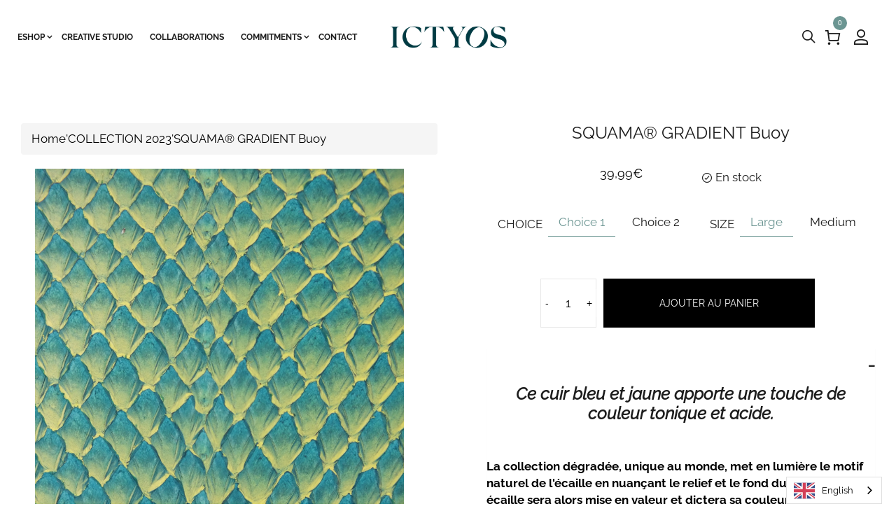

--- FILE ---
content_type: text/html; charset=utf-8
request_url: https://www.ictyos.com/collections/collection-2023/products/squama%C2%AE-degrade-bouee
body_size: 45480
content:
<!doctype html>
<!--[if IE 9]> <html class="ie9 no-js" lang="fr"> <![endif]-->
<!--[if (gt IE 9)|!(IE)]><!--> <html class="no-js" lang="fr"> <!--<![endif]-->
<head>
	<script id="pandectes-rules">   /* PANDECTES-GDPR: DO NOT MODIFY AUTO GENERATED CODE OF THIS SCRIPT */      window.PandectesSettings = {"store":{"plan":"basic","theme":"Skudmart-v1.0","primaryLocale":"fr","adminMode":false},"tsPublished":1704808237,"declaration":{"showPurpose":false,"showProvider":false,"declIntroText":"Nous utilisons des cookies pour optimiser les fonctionnalités du site Web, analyser les performances et vous offrir une expérience personnalisée. Certains cookies sont indispensables au bon fonctionnement et au bon fonctionnement du site Web. Ces cookies ne peuvent pas être désactivés. Dans cette fenêtre, vous pouvez gérer vos préférences en matière de cookies.","showDateGenerated":true},"language":{"languageMode":"Single","fallbackLanguage":"fr","languageDetection":"browser","languagesSupported":[]},"texts":{"managed":{"headerText":{"fr":"Nous respectons votre vie privée"},"consentText":{"fr":"Ce site utilise des cookies pour vous garantir la meilleure expérience."},"dismissButtonText":{"fr":"D'accord"},"linkText":{"fr":"Apprendre encore plus"},"imprintText":{"fr":"Imprimer"},"preferencesButtonText":{"fr":"Préférences"},"allowButtonText":{"fr":"J'accepte"},"denyButtonText":{"fr":"Déclin"},"leaveSiteButtonText":{"fr":"Quitter ce site"},"cookiePolicyText":{"fr":"Politique de cookies"},"preferencesPopupTitleText":{"fr":"Gérer les préférences de consentement"},"preferencesPopupIntroText":{"fr":"Nous utilisons des cookies pour optimiser les fonctionnalités du site Web, analyser les performances et vous offrir une expérience personnalisée. Certains cookies sont indispensables au bon fonctionnement et au bon fonctionnement du site. Ces cookies ne peuvent pas être désactivés. Dans cette fenêtre, vous pouvez gérer votre préférence de cookies."},"preferencesPopupCloseButtonText":{"fr":"proche"},"preferencesPopupAcceptAllButtonText":{"fr":"Accepter tout"},"preferencesPopupRejectAllButtonText":{"fr":"Tout rejeter"},"preferencesPopupSaveButtonText":{"fr":"Enregistrer les préférences"},"accessSectionTitleText":{"fr":"Portabilité des données"},"accessSectionParagraphText":{"fr":"Vous avez le droit de pouvoir accéder à vos données à tout moment."},"rectificationSectionTitleText":{"fr":"Rectification des données"},"rectificationSectionParagraphText":{"fr":"Vous avez le droit de demander la mise à jour de vos données chaque fois que vous le jugez approprié."},"erasureSectionTitleText":{"fr":"Droit à l'oubli"},"erasureSectionParagraphText":{"fr":"Vous avez le droit de demander que toutes vos données soient effacées. Après cela, vous ne pourrez plus accéder à votre compte."},"declIntroText":{"fr":"Nous utilisons des cookies pour optimiser les fonctionnalités du site Web, analyser les performances et vous offrir une expérience personnalisée. Certains cookies sont indispensables au bon fonctionnement et au bon fonctionnement du site Web. Ces cookies ne peuvent pas être désactivés. Dans cette fenêtre, vous pouvez gérer vos préférences en matière de cookies."}},"categories":{"strictlyNecessaryCookiesTitleText":{"fr":"Cookies strictement nécessaires"},"functionalityCookiesTitleText":{"fr":"Cookies fonctionnels"},"performanceCookiesTitleText":{"fr":"Cookies de performances"},"targetingCookiesTitleText":{"fr":"Ciblage des cookies"},"unclassifiedCookiesTitleText":{"fr":"Cookies non classés"},"strictlyNecessaryCookiesDescriptionText":{"fr":"Ces cookies sont essentiels pour vous permettre de vous déplacer sur le site Web et d'utiliser ses fonctionnalités, telles que l'accès aux zones sécurisées du site Web. Le site Web ne peut pas fonctionner correctement sans ces cookies."},"functionalityCookiesDescriptionText":{"fr":"Ces cookies permettent au site de fournir des fonctionnalités et une personnalisation améliorées. Ils peuvent être définis par nous ou par des fournisseurs tiers dont nous avons ajouté les services à nos pages. Si vous n'autorisez pas ces cookies, certains ou tous ces services peuvent ne pas fonctionner correctement."},"performanceCookiesDescriptionText":{"fr":"Ces cookies nous permettent de surveiller et d'améliorer les performances de notre site Web. Par exemple, ils nous permettent de compter les visites, d'identifier les sources de trafic et de voir quelles parties du site sont les plus populaires."},"targetingCookiesDescriptionText":{"fr":"Ces cookies peuvent être installés via notre site par nos partenaires publicitaires. Ils peuvent être utilisés par ces sociétés pour établir un profil de vos intérêts et vous montrer des publicités pertinentes sur d'autres sites. Ils ne stockent pas directement d'informations personnelles, mais sont basés sur l'identification unique de votre navigateur et de votre appareil Internet. Si vous n'autorisez pas ces cookies, vous bénéficierez d'une publicité moins ciblée."},"unclassifiedCookiesDescriptionText":{"fr":"Les cookies non classés sont des cookies que nous sommes en train de classer avec les fournisseurs de cookies individuels."}},"auto":{"declName":{"fr":"Nom"},"declPath":{"fr":"Chemin"},"declType":{"fr":"Type"},"declDomain":{"fr":"Domaine"},"declPurpose":{"fr":"But"},"declProvider":{"fr":"Fournisseur"},"declRetention":{"fr":"Rétention"},"declFirstParty":{"fr":"First-party"},"declThirdParty":{"fr":"Tierce personne"},"declSeconds":{"fr":"secondes"},"declMinutes":{"fr":"minutes"},"declHours":{"fr":"heures"},"declDays":{"fr":"jours"},"declMonths":{"fr":"mois"},"declYears":{"fr":"années"},"declSession":{"fr":"Session"},"cookiesDetailsText":{"fr":"Détails des cookies"},"preferencesPopupAlwaysAllowedText":{"fr":"Toujours permis"},"submitButton":{"fr":"Soumettre"},"submittingButton":{"fr":"Soumission..."},"cancelButton":{"fr":"Annuler"},"guestsSupportInfoText":{"fr":"Veuillez vous connecter avec votre compte client pour continuer."},"guestsSupportEmailPlaceholder":{"fr":"Adresse e-mail"},"guestsSupportEmailValidationError":{"fr":"L'email n'est pas valide"},"guestsSupportEmailSuccessTitle":{"fr":"Merci pour votre requête"},"guestsSupportEmailFailureTitle":{"fr":"Un problème est survenu"},"guestsSupportEmailSuccessMessage":{"fr":"Si vous êtes inscrit en tant que client de ce magasin, vous recevrez bientôt un e-mail avec des instructions sur la marche à suivre."},"guestsSupportEmailFailureMessage":{"fr":"Votre demande n'a pas été soumise. Veuillez réessayer et si le problème persiste, contactez le propriétaire du magasin pour obtenir de l'aide."},"confirmationSuccessTitle":{"fr":"Votre demande est vérifiée"},"confirmationFailureTitle":{"fr":"Un problème est survenu"},"confirmationSuccessMessage":{"fr":"Nous reviendrons rapidement vers vous quant à votre demande."},"confirmationFailureMessage":{"fr":"Votre demande n'a pas été vérifiée. Veuillez réessayer et si le problème persiste, contactez le propriétaire du magasin pour obtenir de l'aide"},"consentSectionTitleText":{"fr":"Votre consentement aux cookies"},"consentSectionNoConsentText":{"fr":"Vous n'avez pas consenti à la politique de cookies de ce site Web."},"consentSectionConsentedText":{"fr":"Vous avez consenti à la politique de cookies de ce site Web sur"},"consentStatus":{"fr":"Préférence de consentement"},"consentDate":{"fr":"Date de consentement"},"consentId":{"fr":"ID de consentement"},"consentSectionChangeConsentActionText":{"fr":"Modifier la préférence de consentement"},"accessSectionGDPRRequestsActionText":{"fr":"Demandes des personnes concernées"},"accessSectionAccountInfoActionText":{"fr":"Données personnelles"},"accessSectionOrdersRecordsActionText":{"fr":"Ordres"},"accessSectionDownloadReportActionText":{"fr":"Tout télécharger"},"rectificationCommentPlaceholder":{"fr":"Décrivez ce que vous souhaitez mettre à jour"},"rectificationCommentValidationError":{"fr":"Un commentaire est requis"},"rectificationSectionEditAccountActionText":{"fr":"Demander une mise à jour"},"erasureSectionRequestDeletionActionText":{"fr":"Demander la suppression des données personnelles"}}},"library":{"previewMode":false,"fadeInTimeout":0,"defaultBlocked":7,"showLink":true,"showImprintLink":false,"enabled":true,"cookie":{"name":"_pandectes_gdpr","expiryDays":365,"secure":true,"domain":""},"dismissOnScroll":false,"dismissOnWindowClick":false,"dismissOnTimeout":false,"palette":{"popup":{"background":"#FFFFFF","backgroundForCalculations":{"a":1,"b":255,"g":255,"r":255},"text":"#000000"},"button":{"background":"#000000","backgroundForCalculations":{"a":1,"b":0,"g":0,"r":0},"text":"#FFFFFF","textForCalculation":{"a":1,"b":255,"g":255,"r":255},"border":"transparent"}},"content":{"href":"https://ictyos-store.myshopify.com/policies/privacy-policy","imprintHref":"/","close":"&#10005;","target":"","logo":"<img class=\"cc-banner-logo\" height=\"40\" width=\"40\" src=\"https://cdn.shopify.com/s/files/1/0538/5427/3722/t/2/assets/pandectes-logo.png?v=1702483093\" alt=\"ICTYOS\" />"},"window":"<div role=\"dialog\" aria-live=\"polite\" aria-label=\"cookieconsent\" aria-describedby=\"cookieconsent:desc\" id=\"pandectes-banner\" class=\"cc-window-wrapper cc-top-wrapper\"><div class=\"pd-cookie-banner-window cc-window {{classes}}\"><!--googleoff: all-->{{children}}<!--googleon: all--></div></div>","compliance":{"opt-both":"<div class=\"cc-compliance cc-highlight\">{{deny}}{{allow}}</div>"},"type":"opt-both","layouts":{"basic":"{{logo}}{{messagelink}}{{compliance}}{{close}}"},"position":"top","theme":"block","revokable":false,"animateRevokable":false,"revokableReset":false,"revokableLogoUrl":"https://cdn.shopify.com/s/files/1/0538/5427/3722/t/2/assets/pandectes-reopen-logo.png?v=1702483094","revokablePlacement":"bottom-left","revokableMarginHorizontal":15,"revokableMarginVertical":15,"static":false,"autoAttach":true,"hasTransition":true,"blacklistPage":[""]},"geolocation":{"brOnly":false,"caOnly":false,"chOnly":false,"euOnly":false,"jpOnly":false,"thOnly":false,"canadaOnly":false,"globalVisibility":true},"dsr":{"guestsSupport":false,"accessSectionDownloadReportAuto":false},"banner":{"resetTs":1702483092,"extraCss":"        .cc-banner-logo {max-width: 24em!important;}    @media(min-width: 768px) {.cc-window.cc-floating{max-width: 24em!important;width: 24em!important;}}    .cc-message, .cc-header, .cc-logo {text-align: left}    .cc-window-wrapper{z-index: 2147483647;}    .cc-window{z-index: 2147483647;font-family: inherit;}    .cc-header{font-family: inherit;}    .pd-cp-ui{font-family: inherit; background-color: #FFFFFF;color:#000000;}    button.pd-cp-btn, a.pd-cp-btn{background-color:#000000;color:#FFFFFF!important;}    input + .pd-cp-preferences-slider{background-color: rgba(0, 0, 0, 0.3)}    .pd-cp-scrolling-section::-webkit-scrollbar{background-color: rgba(0, 0, 0, 0.3)}    input:checked + .pd-cp-preferences-slider{background-color: rgba(0, 0, 0, 1)}    .pd-cp-scrolling-section::-webkit-scrollbar-thumb {background-color: rgba(0, 0, 0, 1)}    .pd-cp-ui-close{color:#000000;}    .pd-cp-preferences-slider:before{background-color: #FFFFFF}    .pd-cp-title:before {border-color: #000000!important}    .pd-cp-preferences-slider{background-color:#000000}    .pd-cp-toggle{color:#000000!important}    @media(max-width:699px) {.pd-cp-ui-close-top svg {fill: #000000}}    .pd-cp-toggle:hover,.pd-cp-toggle:visited,.pd-cp-toggle:active{color:#000000!important}    .pd-cookie-banner-window {}  ","customJavascript":null,"showPoweredBy":false,"hybridStrict":false,"cookiesBlockedByDefault":"7","isActive":true,"implicitSavePreferences":false,"cookieIcon":false,"blockBots":false,"showCookiesDetails":true,"hasTransition":true,"blockingPage":false,"showOnlyLandingPage":false,"leaveSiteUrl":"https://www.google.com","linkRespectStoreLang":false},"cookies":{"0":[{"name":"keep_alive","domain":"www.ictyos.com","path":"/","provider":"Shopify","firstParty":true,"retention":"30 minute(s)","expires":30,"unit":"declMinutes","purpose":{"fr":"Utilisé en relation avec la localisation de l'acheteur."}},{"name":"secure_customer_sig","domain":"www.ictyos.com","path":"/","provider":"Shopify","firstParty":true,"retention":"1 year(s)","expires":1,"unit":"declYears","purpose":{"fr":"Utilisé en relation avec la connexion client."}},{"name":"localization","domain":"www.ictyos.com","path":"/","provider":"Shopify","firstParty":true,"retention":"1 year(s)","expires":1,"unit":"declYears","purpose":{"fr":"Localisation de boutique Shopify"}},{"name":"_cmp_a","domain":".ictyos.com","path":"/","provider":"Shopify","firstParty":false,"retention":"1 day(s)","expires":1,"unit":"declSession","purpose":{"fr":"Utilisé pour gérer les paramètres de confidentialité des clients."}},{"name":"cart_ts","domain":"www.ictyos.com","path":"/","provider":"Shopify","firstParty":true,"retention":"2 ","expires":2,"unit":"declSession","purpose":{"fr":"Utilisé en relation avec le paiement."}},{"name":"cart","domain":"www.ictyos.com","path":"/","provider":"Shopify","firstParty":true,"retention":"2 ","expires":2,"unit":"declSession","purpose":{"fr":"Nécessaire pour la fonctionnalité de panier d'achat sur le site Web."}},{"name":"cart_sig","domain":"www.ictyos.com","path":"/","provider":"Shopify","firstParty":true,"retention":"2 ","expires":2,"unit":"declSession","purpose":{"fr":"Analyses Shopify."}},{"name":"_secure_session_id","domain":"www.ictyos.com","path":"/","provider":"Shopify","firstParty":true,"retention":"1 month(s)","expires":1,"unit":"declMonths","purpose":{"fr":"Utilisé en relation avec la navigation dans une vitrine."}},{"name":"cart_currency","domain":"www.ictyos.com","path":"/","provider":"Shopify","firstParty":true,"retention":"2 ","expires":2,"unit":"declSession","purpose":{"fr":"Le cookie est nécessaire pour la fonction de paiement et de paiement sécurisé sur le site Web. Cette fonction est fournie par shopify.com."}},{"name":"cookietest","domain":"www.ictyos.com","path":"/","provider":"Shopify","firstParty":true,"retention":"Session","expires":1,"unit":"declSeconds","purpose":{"fr":"Used to ensure our systems are working correctly."}}],"1":[{"name":"VISITOR_INFO1_LIVE","domain":".youtube.com","path":"/","provider":"Google","firstParty":false,"retention":"6 month(s)","expires":6,"unit":"declMonths","purpose":{"fr":"Un cookie défini par YouTube qui mesure votre bande passante pour déterminer si vous obtenez la nouvelle interface du lecteur ou l'ancienne."}},{"name":"_hjSessionUser_2337130","domain":".ictyos.com","path":"/","provider":"Hotjar","firstParty":false,"retention":"1 year(s)","expires":1,"unit":"declYears","purpose":{"fr":""}},{"name":"_hjSession_2337130","domain":".ictyos.com","path":"/","provider":"Hotjar","firstParty":false,"retention":"30 minute(s)","expires":30,"unit":"declMinutes","purpose":{"fr":""}}],"2":[{"name":"_shopify_y","domain":".ictyos.com","path":"/","provider":"Shopify","firstParty":false,"retention":"1 year(s)","expires":1,"unit":"declYears","purpose":{"fr":"Analyses Shopify."}},{"name":"_shopify_s","domain":".ictyos.com","path":"/","provider":"Shopify","firstParty":false,"retention":"30 minute(s)","expires":30,"unit":"declMinutes","purpose":{"fr":"Analyses Shopify."}},{"name":"_orig_referrer","domain":".ictyos.com","path":"/","provider":"Shopify","firstParty":false,"retention":"2 ","expires":2,"unit":"declSession","purpose":{"fr":"Suit les pages de destination."}},{"name":"_landing_page","domain":".ictyos.com","path":"/","provider":"Shopify","firstParty":false,"retention":"2 ","expires":2,"unit":"declSession","purpose":{"fr":"Suit les pages de destination."}},{"name":"__cf_bm","domain":".brevo.com","path":"/","provider":"CloudFlare","firstParty":false,"retention":"30 minute(s)","expires":30,"unit":"declMinutes","purpose":{"fr":"Utilisé pour gérer le trafic entrant qui correspond aux critères associés aux bots."}},{"name":"cbuid_meta","domain":"www.ictyos.com","path":"/","provider":"Metrilo","firstParty":true,"retention":"6 day(s)","expires":6,"unit":"declSession","purpose":{"fr":"Utilisé pour fournir une fonctionnalité de panier d&#39;achat appropriée."}},{"name":"_shopify_sa_t","domain":".ictyos.com","path":"/","provider":"Shopify","firstParty":false,"retention":"30 minute(s)","expires":30,"unit":"declMinutes","purpose":{"fr":"Analyses Shopify relatives au marketing et aux références."}},{"name":"_shopify_sa_p","domain":".ictyos.com","path":"/","provider":"Shopify","firstParty":false,"retention":"30 minute(s)","expires":30,"unit":"declMinutes","purpose":{"fr":"Analyses Shopify relatives au marketing et aux références."}},{"name":"_ga","domain":".ictyos.com","path":"/","provider":"Google","firstParty":false,"retention":"1 year(s)","expires":1,"unit":"declYears","purpose":{"fr":"Le cookie est défini par Google Analytics avec une fonctionnalité inconnue"}},{"name":"_shopify_d","domain":"com","path":"/","provider":"Shopify","firstParty":false,"retention":"Session","expires":1,"unit":"declSeconds","purpose":{"fr":"Analyses Shopify."}},{"name":"_shopify_d","domain":"ictyos.com","path":"/","provider":"Shopify","firstParty":false,"retention":"Session","expires":1,"unit":"declSeconds","purpose":{"fr":"Analyses Shopify."}},{"name":"_boomr_clss","domain":"https://www.ictyos.com","path":"/","provider":"Shopify","firstParty":true,"retention":"Persistent","expires":1,"unit":"declYears","purpose":{"fr":"Utilisé pour surveiller et optimiser les performances des magasins Shopify."}},{"name":"_ga_E2SN0MM0CR","domain":".ictyos.com","path":"/","provider":"Google","firstParty":false,"retention":"1 year(s)","expires":1,"unit":"declYears","purpose":{"fr":""}}],"4":[{"name":"_gcl_au","domain":".ictyos.com","path":"/","provider":"Google","firstParty":false,"retention":"3 month(s)","expires":3,"unit":"declMonths","purpose":{"fr":"Le cookie est placé par Google Tag Manager pour suivre les conversions."}},{"name":"wpm-domain-test","domain":"com","path":"/","provider":"Shopify","firstParty":false,"retention":"Session","expires":1,"unit":"declSeconds","purpose":{"fr":"Utilisé pour tester le stockage des paramètres sur les produits ajoutés au panier ou la devise de paiement"}},{"name":"wpm-domain-test","domain":"ictyos.com","path":"/","provider":"Shopify","firstParty":false,"retention":"Session","expires":1,"unit":"declSeconds","purpose":{"fr":"Utilisé pour tester le stockage des paramètres sur les produits ajoutés au panier ou la devise de paiement"}},{"name":"wpm-domain-test","domain":"www.ictyos.com","path":"/","provider":"Shopify","firstParty":true,"retention":"Session","expires":1,"unit":"declSeconds","purpose":{"fr":"Utilisé pour tester le stockage des paramètres sur les produits ajoutés au panier ou la devise de paiement"}},{"name":"YSC","domain":".youtube.com","path":"/","provider":"Google","firstParty":false,"retention":"Session","expires":-54,"unit":"declYears","purpose":{"fr":"Enregistre un identifiant unique pour conserver des statistiques sur les vidéos de YouTube que l'utilisateur a vues."}}],"8":[{"name":"checkout_locale","domain":"www.ictyos.com","path":"/53854273722","provider":"Unknown","firstParty":true,"retention":"Session","expires":-54,"unit":"declYears","purpose":{"fr":""}},{"name":"sib_cuid","domain":".www.ictyos.com","path":"/","provider":"Unknown","firstParty":true,"retention":"6 month(s)","expires":6,"unit":"declMonths","purpose":{"fr":""}},{"name":"uuid","domain":"sibautomation.com","path":"/","provider":"Unknown","firstParty":false,"retention":"6 month(s)","expires":6,"unit":"declMonths","purpose":{"fr":""}},{"name":"_hjFirstSeen","domain":".ictyos.com","path":"/","provider":"Unknown","firstParty":false,"retention":"30 minute(s)","expires":30,"unit":"declMinutes","purpose":{"fr":""}},{"name":"_hjIncludedInSessionSample_2337130","domain":".ictyos.com","path":"/","provider":"Unknown","firstParty":false,"retention":"30 minute(s)","expires":30,"unit":"declMinutes","purpose":{"fr":""}},{"name":"_hjAbsoluteSessionInProgress","domain":".ictyos.com","path":"/","provider":"Unknown","firstParty":false,"retention":"30 minute(s)","expires":30,"unit":"declMinutes","purpose":{"fr":""}},{"name":"_hjTLDTest","domain":"ictyos.com","path":"/","provider":"Unknown","firstParty":false,"retention":"Session","expires":1,"unit":"declSeconds","purpose":{"fr":""}},{"name":"wglang","domain":"https://www.ictyos.com","path":"/","provider":"Unknown","firstParty":true,"retention":"Persistent","expires":1,"unit":"declYears","purpose":{"fr":""}},{"name":"wg-cart-update-lang","domain":"https://www.ictyos.com","path":"/","provider":"Unknown","firstParty":true,"retention":"Session","expires":1,"unit":"declYears","purpose":{"fr":""}},{"name":"__webStorageTest__","domain":"https://www.ictyos.com","path":"/","provider":"Unknown","firstParty":true,"retention":"Persistent","expires":1,"unit":"declYears","purpose":{"fr":""}},{"name":"wg-cart-update-token","domain":"https://www.ictyos.com","path":"/","provider":"Unknown","firstParty":true,"retention":"Session","expires":1,"unit":"declYears","purpose":{"fr":""}},{"name":"local-storage-test","domain":"https://www.ictyos.com","path":"/","provider":"Unknown","firstParty":true,"retention":"Persistent","expires":1,"unit":"declYears","purpose":{"fr":""}},{"name":"_hjLocalStorageTest","domain":"https://www.ictyos.com","path":"/","provider":"Unknown","firstParty":true,"retention":"Persistent","expires":1,"unit":"declYears","purpose":{"fr":""}},{"name":"_hjSessionStorageTest","domain":"https://www.ictyos.com","path":"/","provider":"Unknown","firstParty":true,"retention":"Session","expires":1,"unit":"declYears","purpose":{"fr":""}}]},"blocker":{"isActive":false,"googleConsentMode":{"id":"","analyticsId":"","isActive":false,"adStorageCategory":4,"analyticsStorageCategory":2,"personalizationStorageCategory":1,"functionalityStorageCategory":1,"customEvent":true,"securityStorageCategory":0,"redactData":true,"urlPassthrough":false},"facebookPixel":{"id":"","isActive":false,"ldu":false},"rakuten":{"isActive":false,"cmp":false,"ccpa":false},"gpcIsActive":false,"defaultBlocked":7,"patterns":{"whiteList":[],"blackList":{"1":[],"2":[],"4":[],"8":[]},"iframesWhiteList":[],"iframesBlackList":{"1":[],"2":[],"4":[],"8":[]},"beaconsWhiteList":[],"beaconsBlackList":{"1":[],"2":[],"4":[],"8":[]}}}}      !function(){"use strict";window.PandectesRules=window.PandectesRules||{},window.PandectesRules.manualBlacklist={1:[],2:[],4:[]},window.PandectesRules.blacklistedIFrames={1:[],2:[],4:[]},window.PandectesRules.blacklistedCss={1:[],2:[],4:[]},window.PandectesRules.blacklistedBeacons={1:[],2:[],4:[]};var e="javascript/blocked",t="_pandectes_gdpr";function n(e){return new RegExp(e.replace(/[/\\.+?$()]/g,"\\$&").replace("*","(.*)"))}var r=function(e){try{return JSON.parse(e)}catch(e){return!1}},a=function(e){var t=arguments.length>1&&void 0!==arguments[1]?arguments[1]:"log",n=new URLSearchParams(window.location.search);n.get("log")&&console[t]("PandectesRules: ".concat(e))};function i(e,t){var n=Object.keys(e);if(Object.getOwnPropertySymbols){var r=Object.getOwnPropertySymbols(e);t&&(r=r.filter((function(t){return Object.getOwnPropertyDescriptor(e,t).enumerable}))),n.push.apply(n,r)}return n}function s(e){for(var t=1;t<arguments.length;t++){var n=null!=arguments[t]?arguments[t]:{};t%2?i(Object(n),!0).forEach((function(t){o(e,t,n[t])})):Object.getOwnPropertyDescriptors?Object.defineProperties(e,Object.getOwnPropertyDescriptors(n)):i(Object(n)).forEach((function(t){Object.defineProperty(e,t,Object.getOwnPropertyDescriptor(n,t))}))}return e}function o(e,t,n){return t in e?Object.defineProperty(e,t,{value:n,enumerable:!0,configurable:!0,writable:!0}):e[t]=n,e}function c(e,t){return function(e){if(Array.isArray(e))return e}(e)||function(e,t){var n=null==e?null:"undefined"!=typeof Symbol&&e[Symbol.iterator]||e["@@iterator"];if(null==n)return;var r,a,i=[],s=!0,o=!1;try{for(n=n.call(e);!(s=(r=n.next()).done)&&(i.push(r.value),!t||i.length!==t);s=!0);}catch(e){o=!0,a=e}finally{try{s||null==n.return||n.return()}finally{if(o)throw a}}return i}(e,t)||u(e,t)||function(){throw new TypeError("Invalid attempt to destructure non-iterable instance.\nIn order to be iterable, non-array objects must have a [Symbol.iterator]() method.")}()}function l(e){return function(e){if(Array.isArray(e))return d(e)}(e)||function(e){if("undefined"!=typeof Symbol&&null!=e[Symbol.iterator]||null!=e["@@iterator"])return Array.from(e)}(e)||u(e)||function(){throw new TypeError("Invalid attempt to spread non-iterable instance.\nIn order to be iterable, non-array objects must have a [Symbol.iterator]() method.")}()}function u(e,t){if(e){if("string"==typeof e)return d(e,t);var n=Object.prototype.toString.call(e).slice(8,-1);return"Object"===n&&e.constructor&&(n=e.constructor.name),"Map"===n||"Set"===n?Array.from(e):"Arguments"===n||/^(?:Ui|I)nt(?:8|16|32)(?:Clamped)?Array$/.test(n)?d(e,t):void 0}}function d(e,t){(null==t||t>e.length)&&(t=e.length);for(var n=0,r=new Array(t);n<t;n++)r[n]=e[n];return r}var f=!(void 0===window.dataLayer||!Array.isArray(window.dataLayer)||!window.dataLayer.some((function(e){return"pandectes_full_scan"===e.event})));a("userAgent -> ".concat(window.navigator.userAgent.substring(0,50)));var p=function(){var e,n=arguments.length>0&&void 0!==arguments[0]?arguments[0]:t,a="; "+document.cookie,i=a.split("; "+n+"=");if(i.length<2)e={};else{var s=i.pop(),o=s.split(";");e=window.atob(o.shift())}var c=r(e);return!1!==c?c:e}(),g=window.PandectesSettings,y=g.banner.isActive,h=g.blocker.defaultBlocked,m=p&&null!==p.preferences&&void 0!==p.preferences?p.preferences:null,v=f?0:y?null===m?h:m:0,w={1:0==(1&v),2:0==(2&v),4:0==(4&v)},b=window.PandectesSettings.blocker.patterns,k=b.blackList,L=b.whiteList,S=b.iframesBlackList,P=b.iframesWhiteList,A=b.beaconsBlackList,C=b.beaconsWhiteList,_={blackList:[],whiteList:[],iframesBlackList:{1:[],2:[],4:[],8:[]},iframesWhiteList:[],beaconsBlackList:{1:[],2:[],4:[],8:[]},beaconsWhiteList:[]};[1,2,4].map((function(e){var t;w[e]||((t=_.blackList).push.apply(t,l(k[e].length?k[e].map(n):[])),_.iframesBlackList[e]=S[e].length?S[e].map(n):[],_.beaconsBlackList[e]=A[e].length?A[e].map(n):[])})),_.whiteList=L.length?L.map(n):[],_.iframesWhiteList=P.length?P.map(n):[],_.beaconsWhiteList=C.length?C.map(n):[];var B={scripts:[],iframes:{1:[],2:[],4:[]},beacons:{1:[],2:[],4:[]},css:{1:[],2:[],4:[]}},E=function(t,n){return t&&(!n||n!==e)&&(!_.blackList||_.blackList.some((function(e){return e.test(t)})))&&(!_.whiteList||_.whiteList.every((function(e){return!e.test(t)})))},O=function(e){var t=e.getAttribute("src");return _.blackList&&_.blackList.every((function(e){return!e.test(t)}))||_.whiteList&&_.whiteList.some((function(e){return e.test(t)}))},I=function(e,t){var n=_.iframesBlackList[t],r=_.iframesWhiteList;return e&&(!n||n.some((function(t){return t.test(e)})))&&(!r||r.every((function(t){return!t.test(e)})))},j=function(e,t){var n=_.beaconsBlackList[t],r=_.beaconsWhiteList;return e&&(!n||n.some((function(t){return t.test(e)})))&&(!r||r.every((function(t){return!t.test(e)})))},R=new MutationObserver((function(e){for(var t=0;t<e.length;t++)for(var n=e[t].addedNodes,r=0;r<n.length;r++){var a=n[r],i=a.dataset&&a.dataset.cookiecategory;if(1===a.nodeType&&"LINK"===a.tagName){var s=a.dataset&&a.dataset.href;if(s&&i)switch(i){case"functionality":case"C0001":B.css[1].push(s);break;case"performance":case"C0002":B.css[2].push(s);break;case"targeting":case"C0003":B.css[4].push(s)}}}})),T=new MutationObserver((function(t){for(var n=0;n<t.length;n++)for(var r=t[n].addedNodes,a=function(t){var n=r[t],a=n.src||n.dataset&&n.dataset.src,i=n.dataset&&n.dataset.cookiecategory;if(1===n.nodeType&&"IFRAME"===n.tagName){if(a){var s=!1;I(a,1)||"functionality"===i||"C0001"===i?(s=!0,B.iframes[1].push(a)):I(a,2)||"performance"===i||"C0002"===i?(s=!0,B.iframes[2].push(a)):(I(a,4)||"targeting"===i||"C0003"===i)&&(s=!0,B.iframes[4].push(a)),s&&(n.removeAttribute("src"),n.setAttribute("data-src",a))}}else if(1===n.nodeType&&"IMG"===n.tagName){if(a){var o=!1;j(a,1)?(o=!0,B.beacons[1].push(a)):j(a,2)?(o=!0,B.beacons[2].push(a)):j(a,4)&&(o=!0,B.beacons[4].push(a)),o&&(n.removeAttribute("src"),n.setAttribute("data-src",a))}}else if(1===n.nodeType&&"LINK"===n.tagName){var c=n.dataset&&n.dataset.href;if(c&&i)switch(i){case"functionality":case"C0001":B.css[1].push(c);break;case"performance":case"C0002":B.css[2].push(c);break;case"targeting":case"C0003":B.css[4].push(c)}}else if(1===n.nodeType&&"SCRIPT"===n.tagName){var l=n.type,u=!1;if(E(a,l))u=!0;else if(a&&i)switch(i){case"functionality":case"C0001":u=!0,window.PandectesRules.manualBlacklist[1].push(a);break;case"performance":case"C0002":u=!0,window.PandectesRules.manualBlacklist[2].push(a);break;case"targeting":case"C0003":u=!0,window.PandectesRules.manualBlacklist[4].push(a)}if(u){B.scripts.push([n,l]),n.type=e;n.addEventListener("beforescriptexecute",(function t(r){n.getAttribute("type")===e&&r.preventDefault(),n.removeEventListener("beforescriptexecute",t)})),n.parentElement&&n.parentElement.removeChild(n)}}},i=0;i<r.length;i++)a(i)})),x=document.createElement,N={src:Object.getOwnPropertyDescriptor(HTMLScriptElement.prototype,"src"),type:Object.getOwnPropertyDescriptor(HTMLScriptElement.prototype,"type")};window.PandectesRules.unblockCss=function(e){var t=B.css[e]||[];t.length&&a("Unblocking CSS for ".concat(e)),t.forEach((function(e){var t=document.querySelector('link[data-href^="'.concat(e,'"]'));t.removeAttribute("data-href"),t.href=e})),B.css[e]=[]},window.PandectesRules.unblockIFrames=function(e){var t=B.iframes[e]||[];t.length&&a("Unblocking IFrames for ".concat(e)),_.iframesBlackList[e]=[],t.forEach((function(e){var t=document.querySelector('iframe[data-src^="'.concat(e,'"]'));t.removeAttribute("data-src"),t.src=e})),B.iframes[e]=[]},window.PandectesRules.unblockBeacons=function(e){var t=B.beacons[e]||[];t.length&&a("Unblocking Beacons for ".concat(e)),_.beaconsBlackList[e]=[],t.forEach((function(e){var t=document.querySelector('img[data-src^="'.concat(e,'"]'));t.removeAttribute("data-src"),t.src=e})),B.beacons[e]=[]},window.PandectesRules.unblockInlineScripts=function(e){var t=1===e?"functionality":2===e?"performance":"targeting";document.querySelectorAll('script[type="javascript/blocked"][data-cookiecategory="'.concat(t,'"]')).forEach((function(e){var t=e.textContent;e.parentNode.removeChild(e);var n=document.createElement("script");n.type="text/javascript",n.textContent=t,document.body.appendChild(n)}))},window.PandectesRules.unblock=function(t){t.length<1?(_.blackList=[],_.whiteList=[],_.iframesBlackList=[],_.iframesWhiteList=[]):(_.blackList&&(_.blackList=_.blackList.filter((function(e){return t.every((function(t){return"string"==typeof t?!e.test(t):t instanceof RegExp?e.toString()!==t.toString():void 0}))}))),_.whiteList&&(_.whiteList=[].concat(l(_.whiteList),l(t.map((function(e){if("string"==typeof e){var t=".*"+n(e)+".*";if(_.whiteList.every((function(e){return e.toString()!==t.toString()})))return new RegExp(t)}else if(e instanceof RegExp&&_.whiteList.every((function(t){return t.toString()!==e.toString()})))return e;return null})).filter(Boolean)))));for(var r=document.querySelectorAll('script[type="'.concat(e,'"]')),i=0;i<r.length;i++){var s=r[i];O(s)&&(B.scripts.push([s,"application/javascript"]),s.parentElement.removeChild(s))}var o=0;l(B.scripts).forEach((function(e,t){var n=c(e,2),r=n[0],a=n[1];if(O(r)){for(var i=document.createElement("script"),s=0;s<r.attributes.length;s++){var l=r.attributes[s];"src"!==l.name&&"type"!==l.name&&i.setAttribute(l.name,r.attributes[s].value)}i.setAttribute("src",r.src),i.setAttribute("type",a||"application/javascript"),document.head.appendChild(i),B.scripts.splice(t-o,1),o++}})),0==_.blackList.length&&0===_.iframesBlackList[1].length&&0===_.iframesBlackList[2].length&&0===_.iframesBlackList[4].length&&0===_.beaconsBlackList[1].length&&0===_.beaconsBlackList[2].length&&0===_.beaconsBlackList[4].length&&(a("Disconnecting observers"),T.disconnect(),R.disconnect())};var M,D,W=window.PandectesSettings.store.adminMode,z=window.PandectesSettings.blocker;M=function(){!function(){var e=window.Shopify.trackingConsent;try{var t=W&&!window.Shopify.AdminBarInjector,n={preferences:0==(1&v)||f||t,analytics:0==(2&v)||f||t,marketing:0==(4&v)||f||t};e.firstPartyMarketingAllowed()===n.marketing&&e.analyticsProcessingAllowed()===n.analytics&&e.preferencesProcessingAllowed()===n.preferences||e.setTrackingConsent(n,(function(e){e&&e.error?a("Shopify.customerPrivacy API - failed to setTrackingConsent"):a("Shopify.customerPrivacy API - setTrackingConsent(".concat(JSON.stringify(n),")"))}))}catch(e){a("Shopify.customerPrivacy API - exception")}}(),function(){var e=window.Shopify.trackingConsent,t=e.currentVisitorConsent();if(z.gpcIsActive&&"CCPA"===e.getRegulation()&&"no"===t.gpc&&"yes"!==t.sale_of_data){var n={sale_of_data:!1};e.setTrackingConsent(n,(function(e){e&&e.error?a("Shopify.customerPrivacy API - failed to setTrackingConsent({".concat(JSON.stringify(n),")")):a("Shopify.customerPrivacy API - setTrackingConsent(".concat(JSON.stringify(n),")"))}))}}()},D=null,window.Shopify&&window.Shopify.loadFeatures&&window.Shopify.trackingConsent?M():D=setInterval((function(){window.Shopify&&window.Shopify.loadFeatures&&(clearInterval(D),window.Shopify.loadFeatures([{name:"consent-tracking-api",version:"0.1"}],(function(e){e?a("Shopify.customerPrivacy API - failed to load"):(a("Shopify.customerPrivacy API - loaded"),M())})))}),10);var F=window.PandectesSettings,U=F.banner.isActive,q=F.blocker.googleConsentMode,J=q.isActive,H=q.customEvent,$=q.redactData,G=q.urlPassthrough,K=q.adStorageCategory,V=q.analyticsStorageCategory,Y=q.functionalityStorageCategory,Q=q.personalizationStorageCategory,X=q.securityStorageCategory,Z=q.dataLayerProperty,ee=void 0===Z?"dataLayer":Z;function te(){window[ee].push(arguments)}window[ee]=window[ee]||[];var ne,re,ae={hasInitialized:!1,ads_data_redaction:!1,url_passthrough:!1,data_layer_property:"dataLayer",storage:{ad_storage:"granted",ad_user_data:"granted",ad_personalization:"granted",analytics_storage:"granted",functionality_storage:"granted",personalization_storage:"granted",security_storage:"granted",wait_for_update:500}};if(U&&J){var ie=0==(v&K)?"granted":"denied",se=0==(v&V)?"granted":"denied",oe=0==(v&Y)?"granted":"denied",ce=0==(v&Q)?"granted":"denied",le=0==(v&X)?"granted":"denied";ae.hasInitialized=!0,ae.ads_data_redaction="denied"===ie&&$,ae.url_passthrough=G,ae.storage.ad_storage=ie,ae.storage.ad_user_data=ie,ae.storage.ad_personalization=ie,ae.storage.analytics_storage=se,ae.storage.functionality_storage=oe,ae.storage.personalization_storage=ce,ae.storage.security_storage=le,ae.data_layer_property=ee||"dataLayer",ae.ads_data_redaction&&te("set","ads_data_redaction",ae.ads_data_redaction),ae.url_passthrough&&te("set","url_passthrough",ae.url_passthrough),te("consent","default",ae.storage),a("Google consent mode initialized")}U&&H&&(re=7===(ne=v)?"deny":0===ne?"allow":"mixed",window[ee].push({event:"Pandectes_Consent_Update",pandectes_status:re,pandectes_categories:{C0000:"allow",C0001:w[1]?"allow":"deny",C0002:w[2]?"allow":"deny",C0003:w[4]?"allow":"deny"}}),a("PandectesCustomEvent pushed to the dataLayer")),window.PandectesRules.gcm=ae;var ue=window.PandectesSettings,de=ue.banner.isActive,fe=ue.blocker.isActive;a("Blocker -> "+(fe?"Active":"Inactive")),a("Banner -> "+(de?"Active":"Inactive")),a("ActualPrefs -> "+v);var pe=null===m&&/\/checkouts\//.test(window.location.pathname);0!==v&&!1===f&&fe&&!pe?(a("Blocker will execute"),document.createElement=function(){for(var t=arguments.length,n=new Array(t),r=0;r<t;r++)n[r]=arguments[r];if("script"!==n[0].toLowerCase())return x.bind?x.bind(document).apply(void 0,n):x;var a=x.bind(document).apply(void 0,n);try{Object.defineProperties(a,{src:s(s({},N.src),{},{set:function(t){E(t,a.type)&&N.type.set.call(this,e),N.src.set.call(this,t)}}),type:s(s({},N.type),{},{get:function(){var t=N.type.get.call(this);return t===e||E(this.src,t)?null:t},set:function(t){var n=E(a.src,a.type)?e:t;N.type.set.call(this,n)}})}),a.setAttribute=function(t,n){if("type"===t){var r=E(a.src,a.type)?e:n;N.type.set.call(a,r)}else"src"===t?(E(n,a.type)&&N.type.set.call(a,e),N.src.set.call(a,n)):HTMLScriptElement.prototype.setAttribute.call(a,t,n)}}catch(e){console.warn("Yett: unable to prevent script execution for script src ",a.src,".\n",'A likely cause would be because you are using a third-party browser extension that monkey patches the "document.createElement" function.')}return a},T.observe(document.documentElement,{childList:!0,subtree:!0}),R.observe(document.documentElement,{childList:!0,subtree:!0})):a("Blocker will not execute")}();
</script>
  <meta charset="utf-8">
  <meta http-equiv="X-UA-Compatible" content="IE=edge,chrome=1">
  <meta name="viewport" content="width=device-width,initial-scale=1">
  <meta name="theme-color" content="#7796a8">
  <link rel="canonical" href="https://www.ictyos.com/products/squama%c2%ae-degrade-bouee">

  
    <link rel="shortcut icon" href="//www.ictyos.com/cdn/shop/files/FAVICON_ICTYOS_32x32.png?v=1683103780" type="image/png">
  

  
  <title>
    SQUAMA® DÉGRADÉ Bouée
    
    
    
      &ndash; ICTYOS
    
  </title>

  
    <meta name="description" content="Ce cuir bleu et jaune apporte une touche de couleur tonique et acide.   La collection dégradée, unique au monde, met en lumière le motif naturel de l&#39;écaille en nuançant le relief et le fond du cuir. Chaque écaille sera alors mise en valeur et dictera sa couleur finale au cuir. A la suite d&#39;une étape de finition brilla">
  

  <!-- /snippets/social-meta-tags.liquid -->




<meta property="og:site_name" content="ICTYOS">
<meta property="og:url" content="https://www.ictyos.com/products/squama%c2%ae-degrade-bouee">
<meta property="og:title" content="SQUAMA® DÉGRADÉ Bouée">
<meta property="og:type" content="product">
<meta property="og:description" content="Ce cuir bleu et jaune apporte une touche de couleur tonique et acide.   La collection dégradée, unique au monde, met en lumière le motif naturel de l&#39;écaille en nuançant le relief et le fond du cuir. Chaque écaille sera alors mise en valeur et dictera sa couleur finale au cuir. A la suite d&#39;une étape de finition brilla">

  <meta property="og:price:amount" content="26,99">
  <meta property="og:price:currency" content="EUR">

<meta property="og:image" content="http://www.ictyos.com/cdn/shop/products/SQUAMA_-DEGRADE-Bouee-ictyos-store-1679515497_1200x1200.jpg?v=1679515499">
<meta property="og:image:secure_url" content="https://www.ictyos.com/cdn/shop/products/SQUAMA_-DEGRADE-Bouee-ictyos-store-1679515497_1200x1200.jpg?v=1679515499">


<meta name="twitter:card" content="summary_large_image">
<meta name="twitter:title" content="SQUAMA® DÉGRADÉ Bouée">
<meta name="twitter:description" content="Ce cuir bleu et jaune apporte une touche de couleur tonique et acide.   La collection dégradée, unique au monde, met en lumière le motif naturel de l&#39;écaille en nuançant le relief et le fond du cuir. Chaque écaille sera alors mise en valeur et dictera sa couleur finale au cuir. A la suite d&#39;une étape de finition brilla">

  <link href="//www.ictyos.com/cdn/shop/t/2/assets/animate.css?v=131703467066351239871614077311" rel="stylesheet" type="text/css" media="all" />	
  <link href="//www.ictyos.com/cdn/shop/t/2/assets/bootstrap.min.css?v=135556880764445731571614077312" rel="stylesheet" type="text/css" media="all" />
  <link href="//www.ictyos.com/cdn/shop/t/2/assets/font-awesome.min.css?v=21869632697367095781614077319" rel="stylesheet" type="text/css" media="all" />
  <link href="//www.ictyos.com/cdn/shop/t/2/assets/fancybox.min.css?v=53391767550265919501614077319" rel="stylesheet" type="text/css" media="all" />
  <link href="//www.ictyos.com/cdn/shop/t/2/assets/dl-icon.css?v=126711124624641156711766998708" rel="stylesheet" type="text/css" media="all" />
  <link href="//www.ictyos.com/cdn/shop/t/2/assets/lightcase.css?v=57109273944170225351614077339" rel="stylesheet" type="text/css" media="all" />
  <link href="//www.ictyos.com/cdn/shop/t/2/assets/owl.carousel.min.css?v=106405612012531233011614077344" rel="stylesheet" type="text/css" media="all" />
  <link href="//www.ictyos.com/cdn/shop/t/2/assets/main-section.css?v=1100105004169656011696260948" rel="stylesheet" type="text/css" media="all" />
  <link href="//www.ictyos.com/cdn/shop/t/2/assets/styles.css?v=179015777359301205511766393123" rel="stylesheet" type="text/css" media="all" />
  
  <script src="//www.ictyos.com/cdn/shop/t/2/assets/jquery.js?v=143819514376552347241614077332" type="text/javascript"></script>
  <script>
    var theme = {
      strings: {
        addToCart: "Ajouter au panier",
        soldOut: "Épuisé",
        unavailable: "Non disponible",
        showMore: "Voir plus",
        showLess: "Afficher moins",
        addressError: "Vous ne trouvez pas cette adresse",
        addressNoResults: "Aucun résultat pour cette adresse",
        addressQueryLimit: "Vous avez dépassé la limite de Google utilisation de l'API. Envisager la mise à niveau à un \u003ca href=\"https:\/\/developers.google.com\/maps\/premium\/usage-limits\"\u003erégime spécial\u003c\/a\u003e.",
        authError: "Il y avait un problème authentifier votre compte Google Maps."
      },
      moneyFormat: "{{amount_with_comma_separator}}€"
    }

    document.documentElement.className = document.documentElement.className.replace('no-js', 'js');
  </script>


  

  <script src="//www.ictyos.com/cdn/shopifycloud/storefront/assets/themes_support/option_selection-b017cd28.js" type="text/javascript"></script>
  <script src="//www.ictyos.com/cdn/shopifycloud/storefront/assets/themes_support/api.jquery-7ab1a3a4.js" type="text/javascript"></script>

  <script>window.performance && window.performance.mark && window.performance.mark('shopify.content_for_header.start');</script><meta name="google-site-verification" content="sElRrhYyO0XTGISGOZvCAgwipyERqeSJOpUkwCGesjw">
<meta id="shopify-digital-wallet" name="shopify-digital-wallet" content="/53854273722/digital_wallets/dialog">
<meta name="shopify-checkout-api-token" content="1b99158e35a793ea59a65ae667471b46">
<meta id="in-context-paypal-metadata" data-shop-id="53854273722" data-venmo-supported="false" data-environment="production" data-locale="fr_FR" data-paypal-v4="true" data-currency="EUR">
<link rel="alternate" hreflang="x-default" href="https://www.ictyos.com/products/squama%C2%AE-degrade-bouee">
<link rel="alternate" hreflang="fr" href="https://www.ictyos.com/products/squama%C2%AE-degrade-bouee">
<link rel="alternate" hreflang="fr-DE" href="https://www.ictyos.com/fr-de/products/squama%C2%AE-degrade-bouee">
<link rel="alternate" hreflang="fr-IT" href="https://www.ictyos.com/fr-it/products/squama%C2%AE-degrade-bouee">
<link rel="alternate" hreflang="fr-JP" href="https://www.ictyos.com/fr-jp/products/squama%C2%AE-degrade-bouee">
<link rel="alternate" type="application/json+oembed" href="https://www.ictyos.com/products/squama%c2%ae-degrade-bouee.oembed">
<script async="async" src="/checkouts/internal/preloads.js?locale=fr-FR"></script>
<script id="shopify-features" type="application/json">{"accessToken":"1b99158e35a793ea59a65ae667471b46","betas":["rich-media-storefront-analytics"],"domain":"www.ictyos.com","predictiveSearch":true,"shopId":53854273722,"locale":"fr"}</script>
<script>var Shopify = Shopify || {};
Shopify.shop = "ictyos-store.myshopify.com";
Shopify.locale = "fr";
Shopify.currency = {"active":"EUR","rate":"1.0"};
Shopify.country = "FR";
Shopify.theme = {"name":"Skudmart-v1.0","id":119282729146,"schema_name":"Skudmart","schema_version":"1.1","theme_store_id":null,"role":"main"};
Shopify.theme.handle = "null";
Shopify.theme.style = {"id":null,"handle":null};
Shopify.cdnHost = "www.ictyos.com/cdn";
Shopify.routes = Shopify.routes || {};
Shopify.routes.root = "/";</script>
<script type="module">!function(o){(o.Shopify=o.Shopify||{}).modules=!0}(window);</script>
<script>!function(o){function n(){var o=[];function n(){o.push(Array.prototype.slice.apply(arguments))}return n.q=o,n}var t=o.Shopify=o.Shopify||{};t.loadFeatures=n(),t.autoloadFeatures=n()}(window);</script>
<script id="shop-js-analytics" type="application/json">{"pageType":"product"}</script>
<script defer="defer" async type="module" src="//www.ictyos.com/cdn/shopifycloud/shop-js/modules/v2/client.init-shop-cart-sync_XvpUV7qp.fr.esm.js"></script>
<script defer="defer" async type="module" src="//www.ictyos.com/cdn/shopifycloud/shop-js/modules/v2/chunk.common_C2xzKNNs.esm.js"></script>
<script type="module">
  await import("//www.ictyos.com/cdn/shopifycloud/shop-js/modules/v2/client.init-shop-cart-sync_XvpUV7qp.fr.esm.js");
await import("//www.ictyos.com/cdn/shopifycloud/shop-js/modules/v2/chunk.common_C2xzKNNs.esm.js");

  window.Shopify.SignInWithShop?.initShopCartSync?.({"fedCMEnabled":true,"windoidEnabled":true});

</script>
<script>(function() {
  var isLoaded = false;
  function asyncLoad() {
    if (isLoaded) return;
    isLoaded = true;
    var urls = ["https:\/\/cdn.weglot.com\/weglot_script_tag.js?shop=ictyos-store.myshopify.com","https:\/\/hotjar.dualsidedapp.com\/script.js?shop=ictyos-store.myshopify.com","https:\/\/www.ictyos.com\/apps\/giraffly-pagespeed\/page-speed-boost-be885cd9d2c688d0a42523ae1f188aa2dc99c92c.js?shop=ictyos-store.myshopify.com","\/\/cdn.shopify.com\/proxy\/18edd23671977aac66041ceb2c1d72ce4900f7b1962f2b91d0abd19beb16cc2c\/s.pandect.es\/scripts\/pandectes-core.js?shop=ictyos-store.myshopify.com\u0026sp-cache-control=cHVibGljLCBtYXgtYWdlPTkwMA"];
    for (var i = 0; i < urls.length; i++) {
      var s = document.createElement('script');
      s.type = 'text/javascript';
      s.async = true;
      s.src = urls[i];
      var x = document.getElementsByTagName('script')[0];
      x.parentNode.insertBefore(s, x);
    }
  };
  if(window.attachEvent) {
    window.attachEvent('onload', asyncLoad);
  } else {
    window.addEventListener('load', asyncLoad, false);
  }
})();</script>
<script id="__st">var __st={"a":53854273722,"offset":3600,"reqid":"23e21e60-94f3-416d-9eee-b5bfafc3f5f6-1768796578","pageurl":"www.ictyos.com\/collections\/collection-2023\/products\/squama%C2%AE-degrade-bouee","u":"1fcf2a282abc","p":"product","rtyp":"product","rid":7150757773498};</script>
<script>window.ShopifyPaypalV4VisibilityTracking = true;</script>
<script id="captcha-bootstrap">!function(){'use strict';const t='contact',e='account',n='new_comment',o=[[t,t],['blogs',n],['comments',n],[t,'customer']],c=[[e,'customer_login'],[e,'guest_login'],[e,'recover_customer_password'],[e,'create_customer']],r=t=>t.map((([t,e])=>`form[action*='/${t}']:not([data-nocaptcha='true']) input[name='form_type'][value='${e}']`)).join(','),a=t=>()=>t?[...document.querySelectorAll(t)].map((t=>t.form)):[];function s(){const t=[...o],e=r(t);return a(e)}const i='password',u='form_key',d=['recaptcha-v3-token','g-recaptcha-response','h-captcha-response',i],f=()=>{try{return window.sessionStorage}catch{return}},m='__shopify_v',_=t=>t.elements[u];function p(t,e,n=!1){try{const o=window.sessionStorage,c=JSON.parse(o.getItem(e)),{data:r}=function(t){const{data:e,action:n}=t;return t[m]||n?{data:e,action:n}:{data:t,action:n}}(c);for(const[e,n]of Object.entries(r))t.elements[e]&&(t.elements[e].value=n);n&&o.removeItem(e)}catch(o){console.error('form repopulation failed',{error:o})}}const l='form_type',E='cptcha';function T(t){t.dataset[E]=!0}const w=window,h=w.document,L='Shopify',v='ce_forms',y='captcha';let A=!1;((t,e)=>{const n=(g='f06e6c50-85a8-45c8-87d0-21a2b65856fe',I='https://cdn.shopify.com/shopifycloud/storefront-forms-hcaptcha/ce_storefront_forms_captcha_hcaptcha.v1.5.2.iife.js',D={infoText:'Protégé par hCaptcha',privacyText:'Confidentialité',termsText:'Conditions'},(t,e,n)=>{const o=w[L][v],c=o.bindForm;if(c)return c(t,g,e,D).then(n);var r;o.q.push([[t,g,e,D],n]),r=I,A||(h.body.append(Object.assign(h.createElement('script'),{id:'captcha-provider',async:!0,src:r})),A=!0)});var g,I,D;w[L]=w[L]||{},w[L][v]=w[L][v]||{},w[L][v].q=[],w[L][y]=w[L][y]||{},w[L][y].protect=function(t,e){n(t,void 0,e),T(t)},Object.freeze(w[L][y]),function(t,e,n,w,h,L){const[v,y,A,g]=function(t,e,n){const i=e?o:[],u=t?c:[],d=[...i,...u],f=r(d),m=r(i),_=r(d.filter((([t,e])=>n.includes(e))));return[a(f),a(m),a(_),s()]}(w,h,L),I=t=>{const e=t.target;return e instanceof HTMLFormElement?e:e&&e.form},D=t=>v().includes(t);t.addEventListener('submit',(t=>{const e=I(t);if(!e)return;const n=D(e)&&!e.dataset.hcaptchaBound&&!e.dataset.recaptchaBound,o=_(e),c=g().includes(e)&&(!o||!o.value);(n||c)&&t.preventDefault(),c&&!n&&(function(t){try{if(!f())return;!function(t){const e=f();if(!e)return;const n=_(t);if(!n)return;const o=n.value;o&&e.removeItem(o)}(t);const e=Array.from(Array(32),(()=>Math.random().toString(36)[2])).join('');!function(t,e){_(t)||t.append(Object.assign(document.createElement('input'),{type:'hidden',name:u})),t.elements[u].value=e}(t,e),function(t,e){const n=f();if(!n)return;const o=[...t.querySelectorAll(`input[type='${i}']`)].map((({name:t})=>t)),c=[...d,...o],r={};for(const[a,s]of new FormData(t).entries())c.includes(a)||(r[a]=s);n.setItem(e,JSON.stringify({[m]:1,action:t.action,data:r}))}(t,e)}catch(e){console.error('failed to persist form',e)}}(e),e.submit())}));const S=(t,e)=>{t&&!t.dataset[E]&&(n(t,e.some((e=>e===t))),T(t))};for(const o of['focusin','change'])t.addEventListener(o,(t=>{const e=I(t);D(e)&&S(e,y())}));const B=e.get('form_key'),M=e.get(l),P=B&&M;t.addEventListener('DOMContentLoaded',(()=>{const t=y();if(P)for(const e of t)e.elements[l].value===M&&p(e,B);[...new Set([...A(),...v().filter((t=>'true'===t.dataset.shopifyCaptcha))])].forEach((e=>S(e,t)))}))}(h,new URLSearchParams(w.location.search),n,t,e,['guest_login'])})(!0,!0)}();</script>
<script integrity="sha256-4kQ18oKyAcykRKYeNunJcIwy7WH5gtpwJnB7kiuLZ1E=" data-source-attribution="shopify.loadfeatures" defer="defer" src="//www.ictyos.com/cdn/shopifycloud/storefront/assets/storefront/load_feature-a0a9edcb.js" crossorigin="anonymous"></script>
<script data-source-attribution="shopify.dynamic_checkout.dynamic.init">var Shopify=Shopify||{};Shopify.PaymentButton=Shopify.PaymentButton||{isStorefrontPortableWallets:!0,init:function(){window.Shopify.PaymentButton.init=function(){};var t=document.createElement("script");t.src="https://www.ictyos.com/cdn/shopifycloud/portable-wallets/latest/portable-wallets.fr.js",t.type="module",document.head.appendChild(t)}};
</script>
<script data-source-attribution="shopify.dynamic_checkout.buyer_consent">
  function portableWalletsHideBuyerConsent(e){var t=document.getElementById("shopify-buyer-consent"),n=document.getElementById("shopify-subscription-policy-button");t&&n&&(t.classList.add("hidden"),t.setAttribute("aria-hidden","true"),n.removeEventListener("click",e))}function portableWalletsShowBuyerConsent(e){var t=document.getElementById("shopify-buyer-consent"),n=document.getElementById("shopify-subscription-policy-button");t&&n&&(t.classList.remove("hidden"),t.removeAttribute("aria-hidden"),n.addEventListener("click",e))}window.Shopify?.PaymentButton&&(window.Shopify.PaymentButton.hideBuyerConsent=portableWalletsHideBuyerConsent,window.Shopify.PaymentButton.showBuyerConsent=portableWalletsShowBuyerConsent);
</script>
<script data-source-attribution="shopify.dynamic_checkout.cart.bootstrap">document.addEventListener("DOMContentLoaded",(function(){function t(){return document.querySelector("shopify-accelerated-checkout-cart, shopify-accelerated-checkout")}if(t())Shopify.PaymentButton.init();else{new MutationObserver((function(e,n){t()&&(Shopify.PaymentButton.init(),n.disconnect())})).observe(document.body,{childList:!0,subtree:!0})}}));
</script>
<link id="shopify-accelerated-checkout-styles" rel="stylesheet" media="screen" href="https://www.ictyos.com/cdn/shopifycloud/portable-wallets/latest/accelerated-checkout-backwards-compat.css" crossorigin="anonymous">
<style id="shopify-accelerated-checkout-cart">
        #shopify-buyer-consent {
  margin-top: 1em;
  display: inline-block;
  width: 100%;
}

#shopify-buyer-consent.hidden {
  display: none;
}

#shopify-subscription-policy-button {
  background: none;
  border: none;
  padding: 0;
  text-decoration: underline;
  font-size: inherit;
  cursor: pointer;
}

#shopify-subscription-policy-button::before {
  box-shadow: none;
}

      </style>

<script>window.performance && window.performance.mark && window.performance.mark('shopify.content_for_header.end');</script>
<link href="//www.ictyos.com/cdn/shop/t/2/assets/globo.swatch.css?v=111603181540343972631615890684" rel="stylesheet" type="text/css" media="all" />

<style media="screen">
    
</style>
<script type="text/javascript">
    var GSConfigs = GSConfigs || {};
    GSConfigs.shop_url = 'ictyos-store.myshopify.com';
    GSConfigs.app_host = 'https://app.shopifydevelopers.net/swatch';
    GSConfigs.display_type = '';

    // function SwatchInit() {
    //     loadJS('//www.ictyos.com/cdn/shop/t/2/assets/globo.swatch.js?v=67455069894173499011615890685', function(){},'defer');
    // }
    //
    // var loadJS = function(url, implementationCode,defer){
    //     var scriptTag = document.createElement('script');
    //     scriptTag.src = url;
    //     if(defer) scriptTag.defer = defer;
    //     scriptTag.onload = implementationCode;
    //     scriptTag.onreadystatechange = implementationCode;
    //     document.body.appendChild(scriptTag);
    // };
    //
    // document.addEventListener("DOMContentLoaded", function(event) {
    //     if(typeof jQuery=='undefined') {
    //         var headTag = document.getElementsByTagName("head")[0];
    //         var jqTag = document.createElement('script');
    //         jqTag.type = 'text/javascript';
    //         jqTag.src = '//ajax.googleapis.com/ajax/libs/jquery/1.11.0/jquery.min.js';
    //         jqTag.onload = SwatchInit();
    //         headTag.appendChild(jqTag);
    //     } else {
    //          SwatchInit();
    //     }
    // });

</script>


<script>window.__pagefly_analytics_settings__={"acceptTracking":true};</script>
 
<!--Start Weglot Script-->
<script src="//cdn.weglot.com/weglot.min.js"></script>
<script id="has-script-tags">Weglot.initialize({ api_key:"wg_1849790630d89aa844e98574cacbe1ac6" });</script>
<!--End Weglot Script-->

  <script type="text/javascript" src="https://cdn.weglot.com/weglot.min.js"></script>
  <script>
      Weglot.initialize({
          api_key: 'wg_1849790630d89aa844e98574cacbe1ac6'
      });
  </script>

  

  <script src="https://cdn-widgetsrepository.yotpo.com/v1/loader/N5i9iXgDG1pqQzQzFVZtRA" async></script>
  <!-- Google Tag Manager -->
<script>(function(w,d,s,l,i){w[l]=w[l]||[];w[l].push({'gtm.start':
new Date().getTime(),event:'gtm.js'});var f=d.getElementsByTagName(s)[0],
j=d.createElement(s),dl=l!='dataLayer'?'&l='+l:'';j.async=true;j.src=
'https://www.googletagmanager.com/gtm.js?id='+i+dl;f.parentNode.insertBefore(j,f);
})(window,document,'script','dataLayer','GTM-NNWC32R');</script>
<!-- End Google Tag Manager -->
<script type="text/javascript">
  //BOOSTER APPS COMMON JS CODE
  window.BoosterApps = window.BoosterApps || {};
  window.BoosterApps.common = window.BoosterApps.common || {};
  window.BoosterApps.common.shop = {
    permanent_domain: 'ictyos-store.myshopify.com',
    currency: "EUR",
    money_format: "{{amount_with_comma_separator}}€",
    id: 53854273722
  };
  

  window.BoosterApps.common.template = 'product';
  window.BoosterApps.common.cart = {};
  window.BoosterApps.common.vapid_public_key = "BJuXCmrtTK335SuczdNVYrGVtP_WXn4jImChm49st7K7z7e8gxSZUKk4DhUpk8j2Xpiw5G4-ylNbMKLlKkUEU98=";
  window.BoosterApps.global_config = {"asset_urls":{"loy":{"init_js":"https:\/\/cdn.shopify.com\/s\/files\/1\/0194\/1736\/6592\/t\/1\/assets\/ba_loy_init.js?v=1652119912","widget_js":"https:\/\/cdn.shopify.com\/s\/files\/1\/0194\/1736\/6592\/t\/1\/assets\/ba_loy_widget.js?v=1652119916","widget_css":"https:\/\/cdn.shopify.com\/s\/files\/1\/0194\/1736\/6592\/t\/1\/assets\/ba_loy_widget.css?v=1630424861","page_init_js":"https:\/\/cdn.shopify.com\/s\/files\/1\/0194\/1736\/6592\/t\/1\/assets\/ba_loy_page_init.js?v=1652119919","page_widget_js":"https:\/\/cdn.shopify.com\/s\/files\/1\/0194\/1736\/6592\/t\/1\/assets\/ba_loy_page_widget.js?v=1652119922","page_widget_css":"https:\/\/cdn.shopify.com\/s\/files\/1\/0194\/1736\/6592\/t\/1\/assets\/ba_loy_page.css?v=1651010375","page_preview_js":"\/assets\/msg\/loy_page_preview.js"},"rev":{"init_js":"https:\/\/cdn.shopify.com\/s\/files\/1\/0194\/1736\/6592\/t\/1\/assets\/ba_rev_init.js?v=1647222558","widget_js":"https:\/\/cdn.shopify.com\/s\/files\/1\/0194\/1736\/6592\/t\/1\/assets\/ba_rev_widget.js?v=1647222560","modal_js":"https:\/\/cdn.shopify.com\/s\/files\/1\/0194\/1736\/6592\/t\/1\/assets\/ba_rev_modal.js?v=1647222563","widget_css":"https:\/\/cdn.shopify.com\/s\/files\/1\/0194\/1736\/6592\/t\/1\/assets\/ba_rev_widget.css?v=1645997529","modal_css":"https:\/\/cdn.shopify.com\/s\/files\/1\/0194\/1736\/6592\/t\/1\/assets\/ba_rev_modal.css?v=1646955477"},"pu":{"init_js":"https:\/\/cdn.shopify.com\/s\/files\/1\/0194\/1736\/6592\/t\/1\/assets\/ba_pu_init.js?v=1635877170"},"bis":{"init_js":"https:\/\/cdn.shopify.com\/s\/files\/1\/0194\/1736\/6592\/t\/1\/assets\/ba_bis_init.js?v=1633795418","modal_js":"https:\/\/cdn.shopify.com\/s\/files\/1\/0194\/1736\/6592\/t\/1\/assets\/ba_bis_modal.js?v=1633795421","modal_css":"https:\/\/cdn.shopify.com\/s\/files\/1\/0194\/1736\/6592\/t\/1\/assets\/ba_bis_modal.css?v=1620346071"},"widgets":{"init_js":"https:\/\/cdn.shopify.com\/s\/files\/1\/0194\/1736\/6592\/t\/1\/assets\/ba_widget_init.js?v=1647188406","modal_js":"https:\/\/cdn.shopify.com\/s\/files\/1\/0194\/1736\/6592\/t\/1\/assets\/ba_widget_modal.js?v=1647188408","modal_css":"https:\/\/cdn.shopify.com\/s\/files\/1\/0194\/1736\/6592\/t\/1\/assets\/ba_widget_modal.css?v=1643989789"},"global":{"helper_js":"https:\/\/cdn.shopify.com\/s\/files\/1\/0194\/1736\/6592\/t\/1\/assets\/ba_tracking.js?v=1637601969"}},"proxy_paths":{"rev":"\/apps\/ba-rev","pu":"\/apps\/ba_fb_app","pop":"\/apps\/ba-pop","app_metrics":"\/apps\/ba-rev\/app_metrics","push_subscription":"\/apps\/ba-pop\/push"},"aat":["speed","pu","rev","pop"],"pv":false,"sts":false,"bam":false,"base_money_format":"{{amount_with_comma_separator}}€"};


    window.BoosterApps.rev_config = {"api_endpoint":"\/apps\/ba-rev\/rev\/ratings","widget_enabled":false,"review_discount_email_enabled":false,"translations":{"review":"Avis","reviews":"Avis","write_a_review":"Écrire un avis","show_more_reviews":"See more reviews","verified_review_on":"Verified review of {{product_title}}","reviewed_on":"Avis sur","first_person_to":"Soyez la première personne à","modal_header":"Comment évaluez-vous ce produit ?","star5_caption":"J'adore !","star3_caption":"C'est ok","star1_caption":"Je déteste","thank_you":"Merci pour votre commentaire !","use_discount":"Here's your discount code for {{discount_amount}} off your next order","review_was_submitted":"Votre avis a été soumis.","discount_sent_by_email":"Nous l'avons également envoyé par courrier électronique.","show_it_off":"Ajouter une photo","we_love_to_see_it_in_action":"Nous serions ravis de la présenter sur notre site !","choose_photo":"Ajouter une photo","get_percent_off":"Get {{discount_amount}} off your next order!","back":"Back","next":"Suivant","skip":"Skip","done":"Envoyer","continue":"Continue","tell_us_more":"Partagez votre expérience","share_your_experience":"Comment s'est déroulée votre expérience globale ?","about_you":"Complétez votre avis","required_field":"Requis","first_name":"Prénom *","last_name":"Nom","email":"Adresse email *","invalid_email":"Veuillez saisir une adresse email valide","email_already_registered":"Cet email a déjà laissé un commentaire","error_submitting_review":"Une erreur s'est produite lors de la soumission de l'avis, veuillez réessayer plus tard.","by_submitting_i_acknowledge":"By completing, I acknowledge the","terms_of_service":"Terms of Service","privacy_policy":"Privacy Policy","review_will_publicly_posted":"and that my review will be posted publicly online"},"widget_css":{"title_color":"#000000","subtext_color":"#888888","star_text_color":"#000000","star_color":"#4caf50","button_bg":"#ffffff","button_hover_color":"#000000","button_text_color":"#000000","button_border_color":"#000000","input_text_color":"#000000","input_border_color":"#c1c1c1","link_color":"#999999","footer_color":"#999999","launcher_bg":"#ffffff","launcher_text_color":"#000000","launcher_border_color":"#000000","launcher_hover_bg":"#000000","launcher_hover_text":"#ffffff"},"custom_css":"","widget_settings":{"enabled":"1","per_page":"10","show_review_date":"false","star_rating_enabled":"true","panel_custom_class":"","custom_css":""},"removed_rivo_branding":true,"discount_info":{"discount_type":"","discount_amount":"15"}};

    window.BoosterApps.pu_config = {"push_prompt_cover_enabled":true,"push_prompt_cover_title":"Une dernière petite étape","push_prompt_cover_message":"Autoriser les notifications.","subscription_plan_exceeded_limits":false};

    window.BoosterApps.widgets_config = {"id":20450,"active":false,"frequency_limit_amount":1,"frequency_limit_time_unit":"days","background_image":{"position":"background","widget_background_preview_url":"https:\/\/activestorage-public.s3.us-west-2.amazonaws.com\/ho87thdykocz3f88eylihprtk9ld"},"initial_state":{"body":"Profitez en avant-première du lancement des nouveaux coloris mais aussi d'un accès privilégié à nos ventes privés, stocks dormants et offres promotionnelles.\r\n","title":" NEWSLEATHER","cta_text":"M'ABONNER","show_email":"true","action_text":"Saving...","footer_text":"Vous vous abonnez pour recevoir nos communications par email et pouvez vous désinscrire à n'importe quel moment.","dismiss_text":"Une prochaine fois, merci","email_placeholder":"Adresse e-mail","phone_placeholder":"Phone Number"},"success_state":{"body":"Vous serez maintenant le premier averti par email lors de lancement de toutes nos nouveautés.","title":"Bienvenue chez ICTYOS","cta_text":"Continuer","cta_action":"dismiss","redirect_url":"","open_url_new_tab":"false"},"closed_state":{"action":"close_widget","font_size":"20","action_text":"GET 10% OFF","display_offset":"300","display_position":"left"},"error_state":{"submit_error":"Désolé, ressayez plus tard...","invalid_email":"Merci d'entrer une adresse email valide.","error_subscribing":"Erreur d'abonnement, essayez encore plus tard...","already_registered":"Vous êtes déjà abonné","invalid_phone_number":"Please enter valid phone number!"},"trigger":{"action":"on_timer","delay_in_seconds":"10"},"colors":{"link_color":"#4FC3F7","sticky_bar_bg":"#C62828","cta_font_color":"#fff","body_font_color":"#000","sticky_bar_text":"#fff","background_color":"#fff","error_text_color":"#ff2626","title_font_color":"#000","footer_font_color":"#bbb","dismiss_font_color":"#eceff1","cta_background_color":"#000","sticky_coupon_bar_bg":"#286ef8","error_text_background":"","sticky_coupon_bar_text":"#fff"},"sticky_coupon_bar":{"enabled":"false","message":"Don't forget to use your code"},"display_style":{"font":"Helvetica","size":"large","align":"center"},"dismissable":true,"has_background":true,"opt_in_channels":["email"],"rules":[],"widget_css":".powered_by_rivo{\n  display: none;\n}\n.ba_widget_main_design {\n  background: #fff;\n}\n.ba_widget_content{text-align: center}\n.ba_widget_parent{\n  font-family: Helvetica;\n}\n.ba_widget_parent.background{\n  background-image: url(\"https:\/\/activestorage-public.s3.us-west-2.amazonaws.com\/ho87thdykocz3f88eylihprtk9ld\");\n}\n.ba_widget_left_content{\n}\n.ba_widget_right_content{\n}\n#ba_widget_cta_button:disabled{\n  background: #000cc;\n}\n#ba_widget_cta_button{\n  background: #000;\n  color: #fff;\n}\n#ba_widget_cta_button:after {\n  background: #000e0;\n}\n.ba_initial_state_title, .ba_success_state_title{\n  color: #000;\n}\n.ba_initial_state_body, .ba_success_state_body{\n  color: #000;\n}\n.ba_initial_state_dismiss_text{\n  color: #eceff1;\n}\n.ba_initial_state_footer_text, .ba_initial_state_sms_agreement{\n  color: #bbb;\n}\n.ba_widget_error{\n  color: #ff2626;\n  background: ;\n}\n.ba_link_color{\n  color: #4FC3F7;\n}\n","custom_css":null,"logo":null};


  
    if (window.BoosterApps.common.template == 'product'){
      window.BoosterApps.common.product = {
        id: 7150757773498, price: 2699, handle: "squama®-degrade-bouee", tags: ["COLLECTION"],
        available: true, title: "SQUAMA® DÉGRADÉ Bouée", variants: [{"id":41652116291770,"title":"Choix 1 \/ Large","option1":"Choix 1","option2":"Large","option3":null,"sku":null,"requires_shipping":true,"taxable":true,"featured_image":null,"available":true,"name":"SQUAMA® DÉGRADÉ Bouée - Choix 1 \/ Large","public_title":"Choix 1 \/ Large","options":["Choix 1","Large"],"price":3999,"weight":30,"compare_at_price":null,"inventory_management":"shopify","barcode":null,"requires_selling_plan":false,"selling_plan_allocations":[]},{"id":41652116324538,"title":"Choix 1 \/ Medium","option1":"Choix 1","option2":"Medium","option3":null,"sku":null,"requires_shipping":true,"taxable":true,"featured_image":null,"available":true,"name":"SQUAMA® DÉGRADÉ Bouée - Choix 1 \/ Medium","public_title":"Choix 1 \/ Medium","options":["Choix 1","Medium"],"price":3499,"weight":30,"compare_at_price":null,"inventory_management":"shopify","barcode":null,"requires_selling_plan":false,"selling_plan_allocations":[]},{"id":41652116357306,"title":"Choix 2 \/ Large","option1":"Choix 2","option2":"Large","option3":null,"sku":null,"requires_shipping":true,"taxable":true,"featured_image":null,"available":true,"name":"SQUAMA® DÉGRADÉ Bouée - Choix 2 \/ Large","public_title":"Choix 2 \/ Large","options":["Choix 2","Large"],"price":3399,"weight":30,"compare_at_price":null,"inventory_management":"shopify","barcode":null,"requires_selling_plan":false,"selling_plan_allocations":[]},{"id":41652116390074,"title":"Choix 2 \/ Medium","option1":"Choix 2","option2":"Medium","option3":null,"sku":null,"requires_shipping":true,"taxable":true,"featured_image":null,"available":true,"name":"SQUAMA® DÉGRADÉ Bouée - Choix 2 \/ Medium","public_title":"Choix 2 \/ Medium","options":["Choix 2","Medium"],"price":2699,"weight":30,"compare_at_price":null,"inventory_management":"shopify","barcode":null,"requires_selling_plan":false,"selling_plan_allocations":[]}]
      };
      window.BoosterApps.common.product.review_data = null;
    }
  

</script>


<script type="text/javascript">
  !function(e){var t={};function r(n){if(t[n])return t[n].exports;var o=t[n]={i:n,l:!1,exports:{}};return e[n].call(o.exports,o,o.exports,r),o.l=!0,o.exports}r.m=e,r.c=t,r.d=function(e,t,n){r.o(e,t)||Object.defineProperty(e,t,{enumerable:!0,get:n})},r.r=function(e){"undefined"!==typeof Symbol&&Symbol.toStringTag&&Object.defineProperty(e,Symbol.toStringTag,{value:"Module"}),Object.defineProperty(e,"__esModule",{value:!0})},r.t=function(e,t){if(1&t&&(e=r(e)),8&t)return e;if(4&t&&"object"===typeof e&&e&&e.__esModule)return e;var n=Object.create(null);if(r.r(n),Object.defineProperty(n,"default",{enumerable:!0,value:e}),2&t&&"string"!=typeof e)for(var o in e)r.d(n,o,function(t){return e[t]}.bind(null,o));return n},r.n=function(e){var t=e&&e.__esModule?function(){return e.default}:function(){return e};return r.d(t,"a",t),t},r.o=function(e,t){return Object.prototype.hasOwnProperty.call(e,t)},r.p="https://reviews.rivo.io/packs/",r(r.s=74)}({74:function(e,t){}});
//# sourceMappingURL=application-5b16b034fc2f3d09ba1e.js.map

  //Global snippet for Booster Apps
  //this is updated automatically - do not edit manually.

  function loadScript(src, defer, done) {
    var js = document.createElement('script');
    js.src = src;
    js.defer = defer;
    js.onload = function(){done();};
    js.onerror = function(){
      done(new Error('Failed to load script ' + src));
    };
    document.head.appendChild(js);
  }

  function browserSupportsAllFeatures() {
    return window.Promise && window.fetch && window.Symbol;
  }

  if (browserSupportsAllFeatures()) {
    main();
  } else {
    loadScript('https://polyfill-fastly.net/v3/polyfill.min.js?features=Promise,fetch', true, main);
  }

  function loadAppScripts(){

      loadScript(window.BoosterApps.global_config.asset_urls.rev.init_js, true, function(){});


      loadScript(window.BoosterApps.global_config.asset_urls.pu.init_js, true, function(){});

      loadScript(window.BoosterApps.global_config.asset_urls.widgets.init_js, true, function(){});
  }

  function main(err) {
    //isolate the scope
    loadScript(window.BoosterApps.global_config.asset_urls.global.helper_js, false, loadAppScripts);
  }
</script>















<!-- BEGIN app block: shopify://apps/weglot-translate-your-store/blocks/weglot/3097482a-fafe-42ff-bc33-ea19e35c4a20 -->





  


<!--Start Weglot Script-->
<script src="https://cdn.weglot.com/weglot.min.js?api_key=" async></script>
<!--End Weglot Script-->

<!-- END app block --><!-- BEGIN app block: shopify://apps/monster-cart-upsell-free-gifts/blocks/app-embed/a1b8e58a-bf1d-4e0f-8768-a387c3f643c0 --><script>  
  window.mu_version = 1.8
  
      window.mu_product = {
        ...{"id":7150757773498,"title":"SQUAMA® DÉGRADÉ Bouée","handle":"squama®-degrade-bouee","description":"\u003ch3 style=\"text-align: center;\" data-mce-fragment=\"1\"\u003e\u003cem\u003e\u003cstrong\u003eCe cuir bleu et jaune apporte une touche de couleur tonique et acide.\u003c\/strong\u003e\u003c\/em\u003e\u003c\/h3\u003e\n\u003cp style=\"text-align: left;\"\u003e \u003c\/p\u003e\n\u003cp style=\"text-align: left;\"\u003e\u003cb data-stringify-type=\"bold\"\u003e\u003cspan\u003e\u003cstrong\u003eLa collection dégradée, unique au monde, met en lumière le motif naturel de l'écaille en nuançant le relief et le fond du cuir. Chaque écaille sera alors mise en valeur et dictera sa couleur finale au cuir. A la suite d'une étape de finition brillante apportant une teinte homogène une plus grande résistance au cuir, l'ensemble de la surface est plaquée pour figer le motif.\u003c\/strong\u003e\u003c\/span\u003e\u003c\/b\u003e\u003c\/p\u003e\n\u003cp style=\"text-align: left;\"\u003e \u003c\/p\u003e\n\u003cp style=\"text-align: left;\"\u003e\u003cb data-stringify-type=\"bold\"\u003e\u003cspan\u003e\u003c\/span\u003e\u003c\/b\u003eLe Squama® est un cuir \u003cspan data-mce-fragment=\"1\"\u003ede saumon \u003c\/span\u003ed'exception possédant des propriétés inégalables. Sa grande souplesse ainsi que son grain serré et parfaitement symétrique en font une matière facile à utiliser pour l'ornement, l'horlogerie, la gainerie et la maroquinerie. Sa résistance ainsi que sa finesse le rendent unique.\u003c\/p\u003e\n\u003cp style=\"text-align: left;\"\u003e \u003c\/p\u003e\n\u003ch5 style=\"text-align: center;\" data-mce-fragment=\"1\"\u003e\n\u003cstrong\u003eÉ P A I S S E U R  :  0 , 4  -  0 , 8  M M \u003c\/strong\u003e \u003c\/h5\u003e\n\u003cp\u003e \u003c\/p\u003e\n\u003ch5 style=\"text-align: center;\" data-mce-fragment=\"1\"\u003e\u003cimg alt=\"\" src=\"https:\/\/cdn.shopify.com\/s\/files\/1\/0538\/5427\/3722\/files\/SQUAMASizes_c2813649-c3d6-4e5e-9129-e9ebcbce8446_480x480.png?v=1699965376\" data-mce-fragment=\"1\"\u003e\u003c\/h5\u003e\n\u003cdiv style=\"padding-left: 30px;\"\u003e\u003cbr\u003e\u003c\/div\u003e\n\u003cdiv style=\"text-align: center;\" data-mce-fragment=\"1\"\u003e\n\u003cstrong\u003e\u003c\/strong\u003e\u003cstrong\u003e\u003c\/strong\u003e  \u003c\/div\u003e\n\u003cdiv style=\"padding-left: 30px;\"\u003e\u003cbr\u003e\u003c\/div\u003e\n\u003cdiv style=\"text-align: center;\" data-mce-fragment=\"1\"\u003e\n\u003cstrong\u003e\u003c\/strong\u003e\u003cstrong\u003e\u003c\/strong\u003e  \u003c\/div\u003e\n\u003cdiv style=\"text-align: center;\"\u003e \u003c\/div\u003e\n\u003cdiv style=\"text-align: center;\" data-mce-fragment=\"1\"\u003e\n\u003cdiv\u003e\n\u003ch5 data-mce-fragment=\"1\"\u003e\u003cstrong\u003eC H O I X  1\u003c\/strong\u003e\u003c\/h5\u003e\n\u003c\/div\u003e\n\u003ch6\u003eCUIRS DE PREMIÈRE QUALITÉ.\u003c\/h6\u003e\n\u003cp\u003e   \u003c\/p\u003e\n\u003cdiv\u003e\n\u003ch5 data-mce-fragment=\"1\"\u003e\u003cstrong\u003eC H O I X  2\u003c\/strong\u003e\u003c\/h5\u003e\n\u003c\/div\u003e\n\u003ch6 style=\"text-align: center;\"\u003eRECOMMANDÉ POUR LA RÉALISATION DE PROTOTYPES,\u003c\/h6\u003e\n\u003ch6 style=\"text-align: center;\" data-mce-fragment=\"1\"\u003ePEUT PRÉSENTER DE PETITS DÉFAUTS OU HÉTÉROGÉNÉITÉS \u003c\/h6\u003e\n\u003ch6 style=\"text-align: center;\" data-mce-fragment=\"1\"\u003e(TEINTE, GRAIN, DIMENSIONS, RELIEF).\u003c\/h6\u003e\n\u003cp\u003e \u003c\/p\u003e\n\u003c\/div\u003e\n\u003cdiv style=\"padding-left: 30px; text-align: center;\"\u003e \u003c\/div\u003e\n\u003cdiv style=\"padding-left: 30px; text-align: center;\" data-mce-fragment=\"1\"\u003e\u003cstrong\u003eD É L A I S   D E   L I V R A I S O N   2   À   4   J O U R S\u003c\/strong\u003e\u003c\/div\u003e","published_at":"2023-01-31T09:57:21+01:00","created_at":"2022-07-25T16:07:51+02:00","vendor":"ictyos-store","type":"","tags":["COLLECTION"],"price":2699,"price_min":2699,"price_max":3999,"available":true,"price_varies":true,"compare_at_price":null,"compare_at_price_min":0,"compare_at_price_max":0,"compare_at_price_varies":false,"variants":[{"id":41652116291770,"title":"Choix 1 \/ Large","option1":"Choix 1","option2":"Large","option3":null,"sku":null,"requires_shipping":true,"taxable":true,"featured_image":null,"available":true,"name":"SQUAMA® DÉGRADÉ Bouée - Choix 1 \/ Large","public_title":"Choix 1 \/ Large","options":["Choix 1","Large"],"price":3999,"weight":30,"compare_at_price":null,"inventory_management":"shopify","barcode":null,"requires_selling_plan":false,"selling_plan_allocations":[]},{"id":41652116324538,"title":"Choix 1 \/ Medium","option1":"Choix 1","option2":"Medium","option3":null,"sku":null,"requires_shipping":true,"taxable":true,"featured_image":null,"available":true,"name":"SQUAMA® DÉGRADÉ Bouée - Choix 1 \/ Medium","public_title":"Choix 1 \/ Medium","options":["Choix 1","Medium"],"price":3499,"weight":30,"compare_at_price":null,"inventory_management":"shopify","barcode":null,"requires_selling_plan":false,"selling_plan_allocations":[]},{"id":41652116357306,"title":"Choix 2 \/ Large","option1":"Choix 2","option2":"Large","option3":null,"sku":null,"requires_shipping":true,"taxable":true,"featured_image":null,"available":true,"name":"SQUAMA® DÉGRADÉ Bouée - Choix 2 \/ Large","public_title":"Choix 2 \/ Large","options":["Choix 2","Large"],"price":3399,"weight":30,"compare_at_price":null,"inventory_management":"shopify","barcode":null,"requires_selling_plan":false,"selling_plan_allocations":[]},{"id":41652116390074,"title":"Choix 2 \/ Medium","option1":"Choix 2","option2":"Medium","option3":null,"sku":null,"requires_shipping":true,"taxable":true,"featured_image":null,"available":true,"name":"SQUAMA® DÉGRADÉ Bouée - Choix 2 \/ Medium","public_title":"Choix 2 \/ Medium","options":["Choix 2","Medium"],"price":2699,"weight":30,"compare_at_price":null,"inventory_management":"shopify","barcode":null,"requires_selling_plan":false,"selling_plan_allocations":[]}],"images":["\/\/www.ictyos.com\/cdn\/shop\/products\/SQUAMA_-DEGRADE-Bouee-ictyos-store-1679515497.jpg?v=1679515499"],"featured_image":"\/\/www.ictyos.com\/cdn\/shop\/products\/SQUAMA_-DEGRADE-Bouee-ictyos-store-1679515497.jpg?v=1679515499","options":["Choix","Taille"],"media":[{"alt":"SQUAMA® DÉGRADÉ Bouée ictyos-store","id":25464575623354,"position":1,"preview_image":{"aspect_ratio":0.75,"height":4608,"width":3456,"src":"\/\/www.ictyos.com\/cdn\/shop\/products\/SQUAMA_-DEGRADE-Bouee-ictyos-store-1679515497.jpg?v=1679515499"},"aspect_ratio":0.75,"height":4608,"media_type":"image","src":"\/\/www.ictyos.com\/cdn\/shop\/products\/SQUAMA_-DEGRADE-Bouee-ictyos-store-1679515497.jpg?v=1679515499","width":3456}],"requires_selling_plan":false,"selling_plan_groups":[],"content":"\u003ch3 style=\"text-align: center;\" data-mce-fragment=\"1\"\u003e\u003cem\u003e\u003cstrong\u003eCe cuir bleu et jaune apporte une touche de couleur tonique et acide.\u003c\/strong\u003e\u003c\/em\u003e\u003c\/h3\u003e\n\u003cp style=\"text-align: left;\"\u003e \u003c\/p\u003e\n\u003cp style=\"text-align: left;\"\u003e\u003cb data-stringify-type=\"bold\"\u003e\u003cspan\u003e\u003cstrong\u003eLa collection dégradée, unique au monde, met en lumière le motif naturel de l'écaille en nuançant le relief et le fond du cuir. Chaque écaille sera alors mise en valeur et dictera sa couleur finale au cuir. A la suite d'une étape de finition brillante apportant une teinte homogène une plus grande résistance au cuir, l'ensemble de la surface est plaquée pour figer le motif.\u003c\/strong\u003e\u003c\/span\u003e\u003c\/b\u003e\u003c\/p\u003e\n\u003cp style=\"text-align: left;\"\u003e \u003c\/p\u003e\n\u003cp style=\"text-align: left;\"\u003e\u003cb data-stringify-type=\"bold\"\u003e\u003cspan\u003e\u003c\/span\u003e\u003c\/b\u003eLe Squama® est un cuir \u003cspan data-mce-fragment=\"1\"\u003ede saumon \u003c\/span\u003ed'exception possédant des propriétés inégalables. Sa grande souplesse ainsi que son grain serré et parfaitement symétrique en font une matière facile à utiliser pour l'ornement, l'horlogerie, la gainerie et la maroquinerie. Sa résistance ainsi que sa finesse le rendent unique.\u003c\/p\u003e\n\u003cp style=\"text-align: left;\"\u003e \u003c\/p\u003e\n\u003ch5 style=\"text-align: center;\" data-mce-fragment=\"1\"\u003e\n\u003cstrong\u003eÉ P A I S S E U R  :  0 , 4  -  0 , 8  M M \u003c\/strong\u003e \u003c\/h5\u003e\n\u003cp\u003e \u003c\/p\u003e\n\u003ch5 style=\"text-align: center;\" data-mce-fragment=\"1\"\u003e\u003cimg alt=\"\" src=\"https:\/\/cdn.shopify.com\/s\/files\/1\/0538\/5427\/3722\/files\/SQUAMASizes_c2813649-c3d6-4e5e-9129-e9ebcbce8446_480x480.png?v=1699965376\" data-mce-fragment=\"1\"\u003e\u003c\/h5\u003e\n\u003cdiv style=\"padding-left: 30px;\"\u003e\u003cbr\u003e\u003c\/div\u003e\n\u003cdiv style=\"text-align: center;\" data-mce-fragment=\"1\"\u003e\n\u003cstrong\u003e\u003c\/strong\u003e\u003cstrong\u003e\u003c\/strong\u003e  \u003c\/div\u003e\n\u003cdiv style=\"padding-left: 30px;\"\u003e\u003cbr\u003e\u003c\/div\u003e\n\u003cdiv style=\"text-align: center;\" data-mce-fragment=\"1\"\u003e\n\u003cstrong\u003e\u003c\/strong\u003e\u003cstrong\u003e\u003c\/strong\u003e  \u003c\/div\u003e\n\u003cdiv style=\"text-align: center;\"\u003e \u003c\/div\u003e\n\u003cdiv style=\"text-align: center;\" data-mce-fragment=\"1\"\u003e\n\u003cdiv\u003e\n\u003ch5 data-mce-fragment=\"1\"\u003e\u003cstrong\u003eC H O I X  1\u003c\/strong\u003e\u003c\/h5\u003e\n\u003c\/div\u003e\n\u003ch6\u003eCUIRS DE PREMIÈRE QUALITÉ.\u003c\/h6\u003e\n\u003cp\u003e   \u003c\/p\u003e\n\u003cdiv\u003e\n\u003ch5 data-mce-fragment=\"1\"\u003e\u003cstrong\u003eC H O I X  2\u003c\/strong\u003e\u003c\/h5\u003e\n\u003c\/div\u003e\n\u003ch6 style=\"text-align: center;\"\u003eRECOMMANDÉ POUR LA RÉALISATION DE PROTOTYPES,\u003c\/h6\u003e\n\u003ch6 style=\"text-align: center;\" data-mce-fragment=\"1\"\u003ePEUT PRÉSENTER DE PETITS DÉFAUTS OU HÉTÉROGÉNÉITÉS \u003c\/h6\u003e\n\u003ch6 style=\"text-align: center;\" data-mce-fragment=\"1\"\u003e(TEINTE, GRAIN, DIMENSIONS, RELIEF).\u003c\/h6\u003e\n\u003cp\u003e \u003c\/p\u003e\n\u003c\/div\u003e\n\u003cdiv style=\"padding-left: 30px; text-align: center;\"\u003e \u003c\/div\u003e\n\u003cdiv style=\"padding-left: 30px; text-align: center;\" data-mce-fragment=\"1\"\u003e\u003cstrong\u003eD É L A I S   D E   L I V R A I S O N   2   À   4   J O U R S\u003c\/strong\u003e\u003c\/div\u003e"},
    collections: [{"id":601128862020,"handle":"collection-2023","updated_at":"2026-01-18T13:07:38+01:00","published_at":"2023-04-25T14:00:29+02:00","sort_order":"best-selling","template_suffix":"","published_scope":"web","title":"COLLECTION 2023","body_html":""},{"id":601130991940,"handle":"coloris-collection-1","title":"COLORIS COLLECTION","updated_at":"2026-01-18T13:07:38+01:00","body_html":"","published_at":"2023-04-25T14:49:22+02:00","sort_order":"best-selling","template_suffix":"","disjunctive":false,"rules":[{"column":"tag","relation":"equals","condition":"COLLECTION"}],"published_scope":"web"},{"id":601130729796,"handle":"cuir-de-saumon","title":"CUIR DE SAUMON","updated_at":"2026-01-18T13:07:38+01:00","body_html":"","published_at":"2023-04-25T14:39:12+02:00","sort_order":"manual","template_suffix":"","disjunctive":false,"rules":[{"column":"title","relation":"contains","condition":"SQUAMA"}],"published_scope":"web","image":{"created_at":"2023-04-25T14:39:24+02:00","alt":null,"width":1500,"height":1125,"src":"\/\/www.ictyos.com\/cdn\/shop\/collections\/BD-Nature_Morte_SQUAMA_57c0810f-dfee-451d-bb09-2b70e9f1527f.jpg?v=1682426366"}},{"id":626130190660,"handle":"cuirs","title":"CUIRS","updated_at":"2026-01-18T13:07:38+01:00","body_html":"","published_at":"2024-07-16T00:50:48+02:00","sort_order":"best-selling","template_suffix":"","disjunctive":false,"rules":[{"column":"title","relation":"not_contains","condition":"lot"}],"published_scope":"web"},{"id":244934377658,"handle":"squama-degrade","updated_at":"2026-01-18T13:07:38+01:00","published_at":"2021-02-22T15:31:45+01:00","sort_order":"manual","template_suffix":"","published_scope":"web","title":"SQUAMA® DÉGRADÉ","body_html":"","image":{"created_at":"2023-04-25T14:12:47+02:00","alt":null,"width":1500,"height":1125,"src":"\/\/www.ictyos.com\/cdn\/shop\/collections\/BD-Nature_Morte_SQUAMA_9b392f2d-16ef-477f-8801-073989f660f1.jpg?v=1682424769"}}],
    inventory:{"41652116291770": 14,"41652116324538": 44,"41652116357306": 31,"41652116390074": 35},
        has_only_default_variant: false,
        
      }
  
    window.mu_currencies = [{"name": "Euro", "iso_code": "EUR", "symbol": "€"},];
    window.mu_origin = 'www.ictyos.com';
    window.mu_myshopify_domain = 'ictyos-store.myshopify.com';
    window.mu_cart_currency= 'EUR';
    window.mu_cart_items = [];
    window.mu_money_format = '{{amount_with_comma_separator}}€';
    
    
    
    
    
    
    window.mu_stop_shopify_rate = true
    
    
    
    
    window.mu_bag_selector = [];
    
    
    window.mu_hide_when_opened = "";
    
</script>
  <link rel="stylesheet"  href="https://cdnjs.cloudflare.com/ajax/libs/slick-carousel/1.6.0/slick.min.css" />
  <link rel="stylesheet" href="https://cdnjs.cloudflare.com/ajax/libs/slick-carousel/1.6.0/slick-theme.min.css" /><script>
    // custom code here
</script>
  <script>console.log("%cMU: Version 1 in use", "color: white; background: #dc3545; padding: 2px 6px; border-radius: 3px;");</script>
  <script async src="https://cdn.shopify.com/extensions/019b8c0a-9b7a-7f32-ba3d-a373967f46fb/monster-upsells-v2-689/assets/webfont.js"></script>
  
    <link href="https://cdn.shopify.com/extensions/019b8c0a-9b7a-7f32-ba3d-a373967f46fb/monster-upsells-v2-689/assets/cart.css" rel="stylesheet">
    <script type="text/javascript">
      window.assetsPath = "https://cdn.shopify.com/extensions/019b8c0a-9b7a-7f32-ba3d-a373967f46fb/monster-upsells-v2-689/assets/cart_renderer.js".split("cart_renderer.js")[0]
    </script>
    <script async src="https://cdn.shopify.com/extensions/019b8c0a-9b7a-7f32-ba3d-a373967f46fb/monster-upsells-v2-689/assets/cart_renderer.js"></script>
  



<!-- END app block --><!-- BEGIN app block: shopify://apps/seowill-image/blocks/pagespeed-preloading/b6edaf80-ee08-4404-951c-d8f577b5c1b1 --><!-- END app block --><!-- BEGIN app block: shopify://apps/pagefly-page-builder/blocks/app-embed/83e179f7-59a0-4589-8c66-c0dddf959200 -->

<!-- BEGIN app snippet: pagefly-cro-ab-testing-main -->







<script>
  ;(function () {
    const url = new URL(window.location)
    const viewParam = url.searchParams.get('view')
    if (viewParam && viewParam.includes('variant-pf-')) {
      url.searchParams.set('pf_v', viewParam)
      url.searchParams.delete('view')
      window.history.replaceState({}, '', url)
    }
  })()
</script>



<script type='module'>
  
  window.PAGEFLY_CRO = window.PAGEFLY_CRO || {}

  window.PAGEFLY_CRO['data_debug'] = {
    original_template_suffix: "all_products",
    allow_ab_test: false,
    ab_test_start_time: 0,
    ab_test_end_time: 0,
    today_date_time: 1768796578000,
  }
  window.PAGEFLY_CRO['GA4'] = { enabled: false}
</script>

<!-- END app snippet -->








  <script src='https://cdn.shopify.com/extensions/019bb4f9-aed6-78a3-be91-e9d44663e6bf/pagefly-page-builder-215/assets/pagefly-helper.js' defer='defer'></script>

  <script src='https://cdn.shopify.com/extensions/019bb4f9-aed6-78a3-be91-e9d44663e6bf/pagefly-page-builder-215/assets/pagefly-general-helper.js' defer='defer'></script>

  <script src='https://cdn.shopify.com/extensions/019bb4f9-aed6-78a3-be91-e9d44663e6bf/pagefly-page-builder-215/assets/pagefly-snap-slider.js' defer='defer'></script>

  <script src='https://cdn.shopify.com/extensions/019bb4f9-aed6-78a3-be91-e9d44663e6bf/pagefly-page-builder-215/assets/pagefly-slideshow-v3.js' defer='defer'></script>

  <script src='https://cdn.shopify.com/extensions/019bb4f9-aed6-78a3-be91-e9d44663e6bf/pagefly-page-builder-215/assets/pagefly-slideshow-v4.js' defer='defer'></script>

  <script src='https://cdn.shopify.com/extensions/019bb4f9-aed6-78a3-be91-e9d44663e6bf/pagefly-page-builder-215/assets/pagefly-glider.js' defer='defer'></script>

  <script src='https://cdn.shopify.com/extensions/019bb4f9-aed6-78a3-be91-e9d44663e6bf/pagefly-page-builder-215/assets/pagefly-slideshow-v1-v2.js' defer='defer'></script>

  <script src='https://cdn.shopify.com/extensions/019bb4f9-aed6-78a3-be91-e9d44663e6bf/pagefly-page-builder-215/assets/pagefly-product-media.js' defer='defer'></script>

  <script src='https://cdn.shopify.com/extensions/019bb4f9-aed6-78a3-be91-e9d44663e6bf/pagefly-page-builder-215/assets/pagefly-product.js' defer='defer'></script>


<script id='pagefly-helper-data' type='application/json'>
  {
    "page_optimization": {
      "assets_prefetching": false
    },
    "elements_asset_mapper": {
      "Accordion": "https://cdn.shopify.com/extensions/019bb4f9-aed6-78a3-be91-e9d44663e6bf/pagefly-page-builder-215/assets/pagefly-accordion.js",
      "Accordion3": "https://cdn.shopify.com/extensions/019bb4f9-aed6-78a3-be91-e9d44663e6bf/pagefly-page-builder-215/assets/pagefly-accordion3.js",
      "CountDown": "https://cdn.shopify.com/extensions/019bb4f9-aed6-78a3-be91-e9d44663e6bf/pagefly-page-builder-215/assets/pagefly-countdown.js",
      "GMap1": "https://cdn.shopify.com/extensions/019bb4f9-aed6-78a3-be91-e9d44663e6bf/pagefly-page-builder-215/assets/pagefly-gmap.js",
      "GMap2": "https://cdn.shopify.com/extensions/019bb4f9-aed6-78a3-be91-e9d44663e6bf/pagefly-page-builder-215/assets/pagefly-gmap.js",
      "GMapBasicV2": "https://cdn.shopify.com/extensions/019bb4f9-aed6-78a3-be91-e9d44663e6bf/pagefly-page-builder-215/assets/pagefly-gmap.js",
      "GMapAdvancedV2": "https://cdn.shopify.com/extensions/019bb4f9-aed6-78a3-be91-e9d44663e6bf/pagefly-page-builder-215/assets/pagefly-gmap.js",
      "HTML.Video": "https://cdn.shopify.com/extensions/019bb4f9-aed6-78a3-be91-e9d44663e6bf/pagefly-page-builder-215/assets/pagefly-htmlvideo.js",
      "HTML.Video2": "https://cdn.shopify.com/extensions/019bb4f9-aed6-78a3-be91-e9d44663e6bf/pagefly-page-builder-215/assets/pagefly-htmlvideo2.js",
      "HTML.Video3": "https://cdn.shopify.com/extensions/019bb4f9-aed6-78a3-be91-e9d44663e6bf/pagefly-page-builder-215/assets/pagefly-htmlvideo2.js",
      "BackgroundVideo": "https://cdn.shopify.com/extensions/019bb4f9-aed6-78a3-be91-e9d44663e6bf/pagefly-page-builder-215/assets/pagefly-htmlvideo2.js",
      "Instagram": "https://cdn.shopify.com/extensions/019bb4f9-aed6-78a3-be91-e9d44663e6bf/pagefly-page-builder-215/assets/pagefly-instagram.js",
      "Instagram2": "https://cdn.shopify.com/extensions/019bb4f9-aed6-78a3-be91-e9d44663e6bf/pagefly-page-builder-215/assets/pagefly-instagram.js",
      "Insta3": "https://cdn.shopify.com/extensions/019bb4f9-aed6-78a3-be91-e9d44663e6bf/pagefly-page-builder-215/assets/pagefly-instagram3.js",
      "Tabs": "https://cdn.shopify.com/extensions/019bb4f9-aed6-78a3-be91-e9d44663e6bf/pagefly-page-builder-215/assets/pagefly-tab.js",
      "Tabs3": "https://cdn.shopify.com/extensions/019bb4f9-aed6-78a3-be91-e9d44663e6bf/pagefly-page-builder-215/assets/pagefly-tab3.js",
      "ProductBox": "https://cdn.shopify.com/extensions/019bb4f9-aed6-78a3-be91-e9d44663e6bf/pagefly-page-builder-215/assets/pagefly-cart.js",
      "FBPageBox2": "https://cdn.shopify.com/extensions/019bb4f9-aed6-78a3-be91-e9d44663e6bf/pagefly-page-builder-215/assets/pagefly-facebook.js",
      "FBLikeButton2": "https://cdn.shopify.com/extensions/019bb4f9-aed6-78a3-be91-e9d44663e6bf/pagefly-page-builder-215/assets/pagefly-facebook.js",
      "TwitterFeed2": "https://cdn.shopify.com/extensions/019bb4f9-aed6-78a3-be91-e9d44663e6bf/pagefly-page-builder-215/assets/pagefly-twitter.js",
      "Paragraph4": "https://cdn.shopify.com/extensions/019bb4f9-aed6-78a3-be91-e9d44663e6bf/pagefly-page-builder-215/assets/pagefly-paragraph4.js",

      "AliReviews": "https://cdn.shopify.com/extensions/019bb4f9-aed6-78a3-be91-e9d44663e6bf/pagefly-page-builder-215/assets/pagefly-3rd-elements.js",
      "BackInStock": "https://cdn.shopify.com/extensions/019bb4f9-aed6-78a3-be91-e9d44663e6bf/pagefly-page-builder-215/assets/pagefly-3rd-elements.js",
      "GloboBackInStock": "https://cdn.shopify.com/extensions/019bb4f9-aed6-78a3-be91-e9d44663e6bf/pagefly-page-builder-215/assets/pagefly-3rd-elements.js",
      "GrowaveWishlist": "https://cdn.shopify.com/extensions/019bb4f9-aed6-78a3-be91-e9d44663e6bf/pagefly-page-builder-215/assets/pagefly-3rd-elements.js",
      "InfiniteOptionsShopPad": "https://cdn.shopify.com/extensions/019bb4f9-aed6-78a3-be91-e9d44663e6bf/pagefly-page-builder-215/assets/pagefly-3rd-elements.js",
      "InkybayProductPersonalizer": "https://cdn.shopify.com/extensions/019bb4f9-aed6-78a3-be91-e9d44663e6bf/pagefly-page-builder-215/assets/pagefly-3rd-elements.js",
      "LimeSpot": "https://cdn.shopify.com/extensions/019bb4f9-aed6-78a3-be91-e9d44663e6bf/pagefly-page-builder-215/assets/pagefly-3rd-elements.js",
      "Loox": "https://cdn.shopify.com/extensions/019bb4f9-aed6-78a3-be91-e9d44663e6bf/pagefly-page-builder-215/assets/pagefly-3rd-elements.js",
      "Opinew": "https://cdn.shopify.com/extensions/019bb4f9-aed6-78a3-be91-e9d44663e6bf/pagefly-page-builder-215/assets/pagefly-3rd-elements.js",
      "Powr": "https://cdn.shopify.com/extensions/019bb4f9-aed6-78a3-be91-e9d44663e6bf/pagefly-page-builder-215/assets/pagefly-3rd-elements.js",
      "ProductReviews": "https://cdn.shopify.com/extensions/019bb4f9-aed6-78a3-be91-e9d44663e6bf/pagefly-page-builder-215/assets/pagefly-3rd-elements.js",
      "PushOwl": "https://cdn.shopify.com/extensions/019bb4f9-aed6-78a3-be91-e9d44663e6bf/pagefly-page-builder-215/assets/pagefly-3rd-elements.js",
      "ReCharge": "https://cdn.shopify.com/extensions/019bb4f9-aed6-78a3-be91-e9d44663e6bf/pagefly-page-builder-215/assets/pagefly-3rd-elements.js",
      "Rivyo": "https://cdn.shopify.com/extensions/019bb4f9-aed6-78a3-be91-e9d44663e6bf/pagefly-page-builder-215/assets/pagefly-3rd-elements.js",
      "TrackingMore": "https://cdn.shopify.com/extensions/019bb4f9-aed6-78a3-be91-e9d44663e6bf/pagefly-page-builder-215/assets/pagefly-3rd-elements.js",
      "Vitals": "https://cdn.shopify.com/extensions/019bb4f9-aed6-78a3-be91-e9d44663e6bf/pagefly-page-builder-215/assets/pagefly-3rd-elements.js",
      "Wiser": "https://cdn.shopify.com/extensions/019bb4f9-aed6-78a3-be91-e9d44663e6bf/pagefly-page-builder-215/assets/pagefly-3rd-elements.js"
    },
    "custom_elements_mapper": {
      "pf-click-action-element": "https://cdn.shopify.com/extensions/019bb4f9-aed6-78a3-be91-e9d44663e6bf/pagefly-page-builder-215/assets/pagefly-click-action-element.js",
      "pf-dialog-element": "https://cdn.shopify.com/extensions/019bb4f9-aed6-78a3-be91-e9d44663e6bf/pagefly-page-builder-215/assets/pagefly-dialog-element.js"
    }
  }
</script>


<!-- END app block --><script src="https://cdn.shopify.com/extensions/019ab370-3427-7dfe-9e9e-e24647f8564c/cartbite-75/assets/cartbite-embed.js" type="text/javascript" defer="defer"></script>
<script src="https://cdn.shopify.com/extensions/019b9686-d847-7b78-ab9c-d7c6307fd8f9/seowill-image-3/assets/pagespeed-preloading.js" type="text/javascript" defer="defer"></script>
<link href="https://monorail-edge.shopifysvc.com" rel="dns-prefetch">
<script>(function(){if ("sendBeacon" in navigator && "performance" in window) {try {var session_token_from_headers = performance.getEntriesByType('navigation')[0].serverTiming.find(x => x.name == '_s').description;} catch {var session_token_from_headers = undefined;}var session_cookie_matches = document.cookie.match(/_shopify_s=([^;]*)/);var session_token_from_cookie = session_cookie_matches && session_cookie_matches.length === 2 ? session_cookie_matches[1] : "";var session_token = session_token_from_headers || session_token_from_cookie || "";function handle_abandonment_event(e) {var entries = performance.getEntries().filter(function(entry) {return /monorail-edge.shopifysvc.com/.test(entry.name);});if (!window.abandonment_tracked && entries.length === 0) {window.abandonment_tracked = true;var currentMs = Date.now();var navigation_start = performance.timing.navigationStart;var payload = {shop_id: 53854273722,url: window.location.href,navigation_start,duration: currentMs - navigation_start,session_token,page_type: "product"};window.navigator.sendBeacon("https://monorail-edge.shopifysvc.com/v1/produce", JSON.stringify({schema_id: "online_store_buyer_site_abandonment/1.1",payload: payload,metadata: {event_created_at_ms: currentMs,event_sent_at_ms: currentMs}}));}}window.addEventListener('pagehide', handle_abandonment_event);}}());</script>
<script id="web-pixels-manager-setup">(function e(e,d,r,n,o){if(void 0===o&&(o={}),!Boolean(null===(a=null===(i=window.Shopify)||void 0===i?void 0:i.analytics)||void 0===a?void 0:a.replayQueue)){var i,a;window.Shopify=window.Shopify||{};var t=window.Shopify;t.analytics=t.analytics||{};var s=t.analytics;s.replayQueue=[],s.publish=function(e,d,r){return s.replayQueue.push([e,d,r]),!0};try{self.performance.mark("wpm:start")}catch(e){}var l=function(){var e={modern:/Edge?\/(1{2}[4-9]|1[2-9]\d|[2-9]\d{2}|\d{4,})\.\d+(\.\d+|)|Firefox\/(1{2}[4-9]|1[2-9]\d|[2-9]\d{2}|\d{4,})\.\d+(\.\d+|)|Chrom(ium|e)\/(9{2}|\d{3,})\.\d+(\.\d+|)|(Maci|X1{2}).+ Version\/(15\.\d+|(1[6-9]|[2-9]\d|\d{3,})\.\d+)([,.]\d+|)( \(\w+\)|)( Mobile\/\w+|) Safari\/|Chrome.+OPR\/(9{2}|\d{3,})\.\d+\.\d+|(CPU[ +]OS|iPhone[ +]OS|CPU[ +]iPhone|CPU IPhone OS|CPU iPad OS)[ +]+(15[._]\d+|(1[6-9]|[2-9]\d|\d{3,})[._]\d+)([._]\d+|)|Android:?[ /-](13[3-9]|1[4-9]\d|[2-9]\d{2}|\d{4,})(\.\d+|)(\.\d+|)|Android.+Firefox\/(13[5-9]|1[4-9]\d|[2-9]\d{2}|\d{4,})\.\d+(\.\d+|)|Android.+Chrom(ium|e)\/(13[3-9]|1[4-9]\d|[2-9]\d{2}|\d{4,})\.\d+(\.\d+|)|SamsungBrowser\/([2-9]\d|\d{3,})\.\d+/,legacy:/Edge?\/(1[6-9]|[2-9]\d|\d{3,})\.\d+(\.\d+|)|Firefox\/(5[4-9]|[6-9]\d|\d{3,})\.\d+(\.\d+|)|Chrom(ium|e)\/(5[1-9]|[6-9]\d|\d{3,})\.\d+(\.\d+|)([\d.]+$|.*Safari\/(?![\d.]+ Edge\/[\d.]+$))|(Maci|X1{2}).+ Version\/(10\.\d+|(1[1-9]|[2-9]\d|\d{3,})\.\d+)([,.]\d+|)( \(\w+\)|)( Mobile\/\w+|) Safari\/|Chrome.+OPR\/(3[89]|[4-9]\d|\d{3,})\.\d+\.\d+|(CPU[ +]OS|iPhone[ +]OS|CPU[ +]iPhone|CPU IPhone OS|CPU iPad OS)[ +]+(10[._]\d+|(1[1-9]|[2-9]\d|\d{3,})[._]\d+)([._]\d+|)|Android:?[ /-](13[3-9]|1[4-9]\d|[2-9]\d{2}|\d{4,})(\.\d+|)(\.\d+|)|Mobile Safari.+OPR\/([89]\d|\d{3,})\.\d+\.\d+|Android.+Firefox\/(13[5-9]|1[4-9]\d|[2-9]\d{2}|\d{4,})\.\d+(\.\d+|)|Android.+Chrom(ium|e)\/(13[3-9]|1[4-9]\d|[2-9]\d{2}|\d{4,})\.\d+(\.\d+|)|Android.+(UC? ?Browser|UCWEB|U3)[ /]?(15\.([5-9]|\d{2,})|(1[6-9]|[2-9]\d|\d{3,})\.\d+)\.\d+|SamsungBrowser\/(5\.\d+|([6-9]|\d{2,})\.\d+)|Android.+MQ{2}Browser\/(14(\.(9|\d{2,})|)|(1[5-9]|[2-9]\d|\d{3,})(\.\d+|))(\.\d+|)|K[Aa][Ii]OS\/(3\.\d+|([4-9]|\d{2,})\.\d+)(\.\d+|)/},d=e.modern,r=e.legacy,n=navigator.userAgent;return n.match(d)?"modern":n.match(r)?"legacy":"unknown"}(),u="modern"===l?"modern":"legacy",c=(null!=n?n:{modern:"",legacy:""})[u],f=function(e){return[e.baseUrl,"/wpm","/b",e.hashVersion,"modern"===e.buildTarget?"m":"l",".js"].join("")}({baseUrl:d,hashVersion:r,buildTarget:u}),m=function(e){var d=e.version,r=e.bundleTarget,n=e.surface,o=e.pageUrl,i=e.monorailEndpoint;return{emit:function(e){var a=e.status,t=e.errorMsg,s=(new Date).getTime(),l=JSON.stringify({metadata:{event_sent_at_ms:s},events:[{schema_id:"web_pixels_manager_load/3.1",payload:{version:d,bundle_target:r,page_url:o,status:a,surface:n,error_msg:t},metadata:{event_created_at_ms:s}}]});if(!i)return console&&console.warn&&console.warn("[Web Pixels Manager] No Monorail endpoint provided, skipping logging."),!1;try{return self.navigator.sendBeacon.bind(self.navigator)(i,l)}catch(e){}var u=new XMLHttpRequest;try{return u.open("POST",i,!0),u.setRequestHeader("Content-Type","text/plain"),u.send(l),!0}catch(e){return console&&console.warn&&console.warn("[Web Pixels Manager] Got an unhandled error while logging to Monorail."),!1}}}}({version:r,bundleTarget:l,surface:e.surface,pageUrl:self.location.href,monorailEndpoint:e.monorailEndpoint});try{o.browserTarget=l,function(e){var d=e.src,r=e.async,n=void 0===r||r,o=e.onload,i=e.onerror,a=e.sri,t=e.scriptDataAttributes,s=void 0===t?{}:t,l=document.createElement("script"),u=document.querySelector("head"),c=document.querySelector("body");if(l.async=n,l.src=d,a&&(l.integrity=a,l.crossOrigin="anonymous"),s)for(var f in s)if(Object.prototype.hasOwnProperty.call(s,f))try{l.dataset[f]=s[f]}catch(e){}if(o&&l.addEventListener("load",o),i&&l.addEventListener("error",i),u)u.appendChild(l);else{if(!c)throw new Error("Did not find a head or body element to append the script");c.appendChild(l)}}({src:f,async:!0,onload:function(){if(!function(){var e,d;return Boolean(null===(d=null===(e=window.Shopify)||void 0===e?void 0:e.analytics)||void 0===d?void 0:d.initialized)}()){var d=window.webPixelsManager.init(e)||void 0;if(d){var r=window.Shopify.analytics;r.replayQueue.forEach((function(e){var r=e[0],n=e[1],o=e[2];d.publishCustomEvent(r,n,o)})),r.replayQueue=[],r.publish=d.publishCustomEvent,r.visitor=d.visitor,r.initialized=!0}}},onerror:function(){return m.emit({status:"failed",errorMsg:"".concat(f," has failed to load")})},sri:function(e){var d=/^sha384-[A-Za-z0-9+/=]+$/;return"string"==typeof e&&d.test(e)}(c)?c:"",scriptDataAttributes:o}),m.emit({status:"loading"})}catch(e){m.emit({status:"failed",errorMsg:(null==e?void 0:e.message)||"Unknown error"})}}})({shopId: 53854273722,storefrontBaseUrl: "https://www.ictyos.com",extensionsBaseUrl: "https://extensions.shopifycdn.com/cdn/shopifycloud/web-pixels-manager",monorailEndpoint: "https://monorail-edge.shopifysvc.com/unstable/produce_batch",surface: "storefront-renderer",enabledBetaFlags: ["2dca8a86"],webPixelsConfigList: [{"id":"3116138820","configuration":"{\"focusDuration\":\"3\"}","eventPayloadVersion":"v1","runtimeContext":"STRICT","scriptVersion":"5267644d2647fc677b620ee257b1625c","type":"APP","apiClientId":1743893,"privacyPurposes":["ANALYTICS","SALE_OF_DATA"],"dataSharingAdjustments":{"protectedCustomerApprovalScopes":[]}},{"id":"2436628804","configuration":"{\"subdomain\": \"ictyos-store\"}","eventPayloadVersion":"v1","runtimeContext":"STRICT","scriptVersion":"69e1bed23f1568abe06fb9d113379033","type":"APP","apiClientId":1615517,"privacyPurposes":["ANALYTICS","MARKETING","SALE_OF_DATA"],"dataSharingAdjustments":{"protectedCustomerApprovalScopes":["read_customer_address","read_customer_email","read_customer_name","read_customer_personal_data","read_customer_phone"]}},{"id":"1118863684","configuration":"{\"config\":\"{\\\"pixel_id\\\":\\\"GT-PZ6DMTG\\\",\\\"target_country\\\":\\\"FR\\\",\\\"gtag_events\\\":[{\\\"type\\\":\\\"purchase\\\",\\\"action_label\\\":\\\"MC-E2SN0MM0CR\\\"},{\\\"type\\\":\\\"page_view\\\",\\\"action_label\\\":\\\"MC-E2SN0MM0CR\\\"},{\\\"type\\\":\\\"view_item\\\",\\\"action_label\\\":\\\"MC-E2SN0MM0CR\\\"}],\\\"enable_monitoring_mode\\\":false}\"}","eventPayloadVersion":"v1","runtimeContext":"OPEN","scriptVersion":"b2a88bafab3e21179ed38636efcd8a93","type":"APP","apiClientId":1780363,"privacyPurposes":[],"dataSharingAdjustments":{"protectedCustomerApprovalScopes":["read_customer_address","read_customer_email","read_customer_name","read_customer_personal_data","read_customer_phone"]}},{"id":"253886788","configuration":"{\"accountID\":\"53854273722\"}","eventPayloadVersion":"v1","runtimeContext":"STRICT","scriptVersion":"3c72ff377e9d92ad2f15992c3c493e7f","type":"APP","apiClientId":5263155,"privacyPurposes":[],"dataSharingAdjustments":{"protectedCustomerApprovalScopes":["read_customer_address","read_customer_email","read_customer_name","read_customer_personal_data","read_customer_phone"]}},{"id":"177799492","eventPayloadVersion":"v1","runtimeContext":"LAX","scriptVersion":"1","type":"CUSTOM","privacyPurposes":["ANALYTICS"],"name":"Google Analytics tag (migrated)"},{"id":"shopify-app-pixel","configuration":"{}","eventPayloadVersion":"v1","runtimeContext":"STRICT","scriptVersion":"0450","apiClientId":"shopify-pixel","type":"APP","privacyPurposes":["ANALYTICS","MARKETING"]},{"id":"shopify-custom-pixel","eventPayloadVersion":"v1","runtimeContext":"LAX","scriptVersion":"0450","apiClientId":"shopify-pixel","type":"CUSTOM","privacyPurposes":["ANALYTICS","MARKETING"]}],isMerchantRequest: false,initData: {"shop":{"name":"ICTYOS","paymentSettings":{"currencyCode":"EUR"},"myshopifyDomain":"ictyos-store.myshopify.com","countryCode":"FR","storefrontUrl":"https:\/\/www.ictyos.com"},"customer":null,"cart":null,"checkout":null,"productVariants":[{"price":{"amount":39.99,"currencyCode":"EUR"},"product":{"title":"SQUAMA® DÉGRADÉ Bouée","vendor":"ictyos-store","id":"7150757773498","untranslatedTitle":"SQUAMA® DÉGRADÉ Bouée","url":"\/products\/squama%C2%AE-degrade-bouee","type":""},"id":"41652116291770","image":{"src":"\/\/www.ictyos.com\/cdn\/shop\/products\/SQUAMA_-DEGRADE-Bouee-ictyos-store-1679515497.jpg?v=1679515499"},"sku":null,"title":"Choix 1 \/ Large","untranslatedTitle":"Choix 1 \/ Large"},{"price":{"amount":34.99,"currencyCode":"EUR"},"product":{"title":"SQUAMA® DÉGRADÉ Bouée","vendor":"ictyos-store","id":"7150757773498","untranslatedTitle":"SQUAMA® DÉGRADÉ Bouée","url":"\/products\/squama%C2%AE-degrade-bouee","type":""},"id":"41652116324538","image":{"src":"\/\/www.ictyos.com\/cdn\/shop\/products\/SQUAMA_-DEGRADE-Bouee-ictyos-store-1679515497.jpg?v=1679515499"},"sku":null,"title":"Choix 1 \/ Medium","untranslatedTitle":"Choix 1 \/ Medium"},{"price":{"amount":33.99,"currencyCode":"EUR"},"product":{"title":"SQUAMA® DÉGRADÉ Bouée","vendor":"ictyos-store","id":"7150757773498","untranslatedTitle":"SQUAMA® DÉGRADÉ Bouée","url":"\/products\/squama%C2%AE-degrade-bouee","type":""},"id":"41652116357306","image":{"src":"\/\/www.ictyos.com\/cdn\/shop\/products\/SQUAMA_-DEGRADE-Bouee-ictyos-store-1679515497.jpg?v=1679515499"},"sku":null,"title":"Choix 2 \/ Large","untranslatedTitle":"Choix 2 \/ Large"},{"price":{"amount":26.99,"currencyCode":"EUR"},"product":{"title":"SQUAMA® DÉGRADÉ Bouée","vendor":"ictyos-store","id":"7150757773498","untranslatedTitle":"SQUAMA® DÉGRADÉ Bouée","url":"\/products\/squama%C2%AE-degrade-bouee","type":""},"id":"41652116390074","image":{"src":"\/\/www.ictyos.com\/cdn\/shop\/products\/SQUAMA_-DEGRADE-Bouee-ictyos-store-1679515497.jpg?v=1679515499"},"sku":null,"title":"Choix 2 \/ Medium","untranslatedTitle":"Choix 2 \/ Medium"}],"purchasingCompany":null},},"https://www.ictyos.com/cdn","fcfee988w5aeb613cpc8e4bc33m6693e112",{"modern":"","legacy":""},{"shopId":"53854273722","storefrontBaseUrl":"https:\/\/www.ictyos.com","extensionBaseUrl":"https:\/\/extensions.shopifycdn.com\/cdn\/shopifycloud\/web-pixels-manager","surface":"storefront-renderer","enabledBetaFlags":"[\"2dca8a86\"]","isMerchantRequest":"false","hashVersion":"fcfee988w5aeb613cpc8e4bc33m6693e112","publish":"custom","events":"[[\"page_viewed\",{}],[\"product_viewed\",{\"productVariant\":{\"price\":{\"amount\":39.99,\"currencyCode\":\"EUR\"},\"product\":{\"title\":\"SQUAMA® DÉGRADÉ Bouée\",\"vendor\":\"ictyos-store\",\"id\":\"7150757773498\",\"untranslatedTitle\":\"SQUAMA® DÉGRADÉ Bouée\",\"url\":\"\/products\/squama%C2%AE-degrade-bouee\",\"type\":\"\"},\"id\":\"41652116291770\",\"image\":{\"src\":\"\/\/www.ictyos.com\/cdn\/shop\/products\/SQUAMA_-DEGRADE-Bouee-ictyos-store-1679515497.jpg?v=1679515499\"},\"sku\":null,\"title\":\"Choix 1 \/ Large\",\"untranslatedTitle\":\"Choix 1 \/ Large\"}}]]"});</script><script>
  window.ShopifyAnalytics = window.ShopifyAnalytics || {};
  window.ShopifyAnalytics.meta = window.ShopifyAnalytics.meta || {};
  window.ShopifyAnalytics.meta.currency = 'EUR';
  var meta = {"product":{"id":7150757773498,"gid":"gid:\/\/shopify\/Product\/7150757773498","vendor":"ictyos-store","type":"","handle":"squama®-degrade-bouee","variants":[{"id":41652116291770,"price":3999,"name":"SQUAMA® DÉGRADÉ Bouée - Choix 1 \/ Large","public_title":"Choix 1 \/ Large","sku":null},{"id":41652116324538,"price":3499,"name":"SQUAMA® DÉGRADÉ Bouée - Choix 1 \/ Medium","public_title":"Choix 1 \/ Medium","sku":null},{"id":41652116357306,"price":3399,"name":"SQUAMA® DÉGRADÉ Bouée - Choix 2 \/ Large","public_title":"Choix 2 \/ Large","sku":null},{"id":41652116390074,"price":2699,"name":"SQUAMA® DÉGRADÉ Bouée - Choix 2 \/ Medium","public_title":"Choix 2 \/ Medium","sku":null}],"remote":false},"page":{"pageType":"product","resourceType":"product","resourceId":7150757773498,"requestId":"23e21e60-94f3-416d-9eee-b5bfafc3f5f6-1768796578"}};
  for (var attr in meta) {
    window.ShopifyAnalytics.meta[attr] = meta[attr];
  }
</script>
<script class="analytics">
  (function () {
    var customDocumentWrite = function(content) {
      var jquery = null;

      if (window.jQuery) {
        jquery = window.jQuery;
      } else if (window.Checkout && window.Checkout.$) {
        jquery = window.Checkout.$;
      }

      if (jquery) {
        jquery('body').append(content);
      }
    };

    var hasLoggedConversion = function(token) {
      if (token) {
        return document.cookie.indexOf('loggedConversion=' + token) !== -1;
      }
      return false;
    }

    var setCookieIfConversion = function(token) {
      if (token) {
        var twoMonthsFromNow = new Date(Date.now());
        twoMonthsFromNow.setMonth(twoMonthsFromNow.getMonth() + 2);

        document.cookie = 'loggedConversion=' + token + '; expires=' + twoMonthsFromNow;
      }
    }

    var trekkie = window.ShopifyAnalytics.lib = window.trekkie = window.trekkie || [];
    if (trekkie.integrations) {
      return;
    }
    trekkie.methods = [
      'identify',
      'page',
      'ready',
      'track',
      'trackForm',
      'trackLink'
    ];
    trekkie.factory = function(method) {
      return function() {
        var args = Array.prototype.slice.call(arguments);
        args.unshift(method);
        trekkie.push(args);
        return trekkie;
      };
    };
    for (var i = 0; i < trekkie.methods.length; i++) {
      var key = trekkie.methods[i];
      trekkie[key] = trekkie.factory(key);
    }
    trekkie.load = function(config) {
      trekkie.config = config || {};
      trekkie.config.initialDocumentCookie = document.cookie;
      var first = document.getElementsByTagName('script')[0];
      var script = document.createElement('script');
      script.type = 'text/javascript';
      script.onerror = function(e) {
        var scriptFallback = document.createElement('script');
        scriptFallback.type = 'text/javascript';
        scriptFallback.onerror = function(error) {
                var Monorail = {
      produce: function produce(monorailDomain, schemaId, payload) {
        var currentMs = new Date().getTime();
        var event = {
          schema_id: schemaId,
          payload: payload,
          metadata: {
            event_created_at_ms: currentMs,
            event_sent_at_ms: currentMs
          }
        };
        return Monorail.sendRequest("https://" + monorailDomain + "/v1/produce", JSON.stringify(event));
      },
      sendRequest: function sendRequest(endpointUrl, payload) {
        // Try the sendBeacon API
        if (window && window.navigator && typeof window.navigator.sendBeacon === 'function' && typeof window.Blob === 'function' && !Monorail.isIos12()) {
          var blobData = new window.Blob([payload], {
            type: 'text/plain'
          });

          if (window.navigator.sendBeacon(endpointUrl, blobData)) {
            return true;
          } // sendBeacon was not successful

        } // XHR beacon

        var xhr = new XMLHttpRequest();

        try {
          xhr.open('POST', endpointUrl);
          xhr.setRequestHeader('Content-Type', 'text/plain');
          xhr.send(payload);
        } catch (e) {
          console.log(e);
        }

        return false;
      },
      isIos12: function isIos12() {
        return window.navigator.userAgent.lastIndexOf('iPhone; CPU iPhone OS 12_') !== -1 || window.navigator.userAgent.lastIndexOf('iPad; CPU OS 12_') !== -1;
      }
    };
    Monorail.produce('monorail-edge.shopifysvc.com',
      'trekkie_storefront_load_errors/1.1',
      {shop_id: 53854273722,
      theme_id: 119282729146,
      app_name: "storefront",
      context_url: window.location.href,
      source_url: "//www.ictyos.com/cdn/s/trekkie.storefront.cd680fe47e6c39ca5d5df5f0a32d569bc48c0f27.min.js"});

        };
        scriptFallback.async = true;
        scriptFallback.src = '//www.ictyos.com/cdn/s/trekkie.storefront.cd680fe47e6c39ca5d5df5f0a32d569bc48c0f27.min.js';
        first.parentNode.insertBefore(scriptFallback, first);
      };
      script.async = true;
      script.src = '//www.ictyos.com/cdn/s/trekkie.storefront.cd680fe47e6c39ca5d5df5f0a32d569bc48c0f27.min.js';
      first.parentNode.insertBefore(script, first);
    };
    trekkie.load(
      {"Trekkie":{"appName":"storefront","development":false,"defaultAttributes":{"shopId":53854273722,"isMerchantRequest":null,"themeId":119282729146,"themeCityHash":"1292144737140874481","contentLanguage":"fr","currency":"EUR","eventMetadataId":"99f6bce9-2f4c-46a0-a269-ae15fac030a2"},"isServerSideCookieWritingEnabled":true,"monorailRegion":"shop_domain","enabledBetaFlags":["65f19447"]},"Session Attribution":{},"S2S":{"facebookCapiEnabled":false,"source":"trekkie-storefront-renderer","apiClientId":580111}}
    );

    var loaded = false;
    trekkie.ready(function() {
      if (loaded) return;
      loaded = true;

      window.ShopifyAnalytics.lib = window.trekkie;

      var originalDocumentWrite = document.write;
      document.write = customDocumentWrite;
      try { window.ShopifyAnalytics.merchantGoogleAnalytics.call(this); } catch(error) {};
      document.write = originalDocumentWrite;

      window.ShopifyAnalytics.lib.page(null,{"pageType":"product","resourceType":"product","resourceId":7150757773498,"requestId":"23e21e60-94f3-416d-9eee-b5bfafc3f5f6-1768796578","shopifyEmitted":true});

      var match = window.location.pathname.match(/checkouts\/(.+)\/(thank_you|post_purchase)/)
      var token = match? match[1]: undefined;
      if (!hasLoggedConversion(token)) {
        setCookieIfConversion(token);
        window.ShopifyAnalytics.lib.track("Viewed Product",{"currency":"EUR","variantId":41652116291770,"productId":7150757773498,"productGid":"gid:\/\/shopify\/Product\/7150757773498","name":"SQUAMA® DÉGRADÉ Bouée - Choix 1 \/ Large","price":"39.99","sku":null,"brand":"ictyos-store","variant":"Choix 1 \/ Large","category":"","nonInteraction":true,"remote":false},undefined,undefined,{"shopifyEmitted":true});
      window.ShopifyAnalytics.lib.track("monorail:\/\/trekkie_storefront_viewed_product\/1.1",{"currency":"EUR","variantId":41652116291770,"productId":7150757773498,"productGid":"gid:\/\/shopify\/Product\/7150757773498","name":"SQUAMA® DÉGRADÉ Bouée - Choix 1 \/ Large","price":"39.99","sku":null,"brand":"ictyos-store","variant":"Choix 1 \/ Large","category":"","nonInteraction":true,"remote":false,"referer":"https:\/\/www.ictyos.com\/collections\/collection-2023\/products\/squama%C2%AE-degrade-bouee"});
      }
    });


        var eventsListenerScript = document.createElement('script');
        eventsListenerScript.async = true;
        eventsListenerScript.src = "//www.ictyos.com/cdn/shopifycloud/storefront/assets/shop_events_listener-3da45d37.js";
        document.getElementsByTagName('head')[0].appendChild(eventsListenerScript);

})();</script>
  <script>
  if (!window.ga || (window.ga && typeof window.ga !== 'function')) {
    window.ga = function ga() {
      (window.ga.q = window.ga.q || []).push(arguments);
      if (window.Shopify && window.Shopify.analytics && typeof window.Shopify.analytics.publish === 'function') {
        window.Shopify.analytics.publish("ga_stub_called", {}, {sendTo: "google_osp_migration"});
      }
      console.error("Shopify's Google Analytics stub called with:", Array.from(arguments), "\nSee https://help.shopify.com/manual/promoting-marketing/pixels/pixel-migration#google for more information.");
    };
    if (window.Shopify && window.Shopify.analytics && typeof window.Shopify.analytics.publish === 'function') {
      window.Shopify.analytics.publish("ga_stub_initialized", {}, {sendTo: "google_osp_migration"});
    }
  }
</script>
<script
  defer
  src="https://www.ictyos.com/cdn/shopifycloud/perf-kit/shopify-perf-kit-3.0.4.min.js"
  data-application="storefront-renderer"
  data-shop-id="53854273722"
  data-render-region="gcp-us-east1"
  data-page-type="product"
  data-theme-instance-id="119282729146"
  data-theme-name="Skudmart"
  data-theme-version="1.1"
  data-monorail-region="shop_domain"
  data-resource-timing-sampling-rate="10"
  data-shs="true"
  data-shs-beacon="true"
  data-shs-export-with-fetch="true"
  data-shs-logs-sample-rate="1"
  data-shs-beacon-endpoint="https://www.ictyos.com/api/collect"
></script>
</head> 

<body class="template-product site-loading    header-v5 header-v12 ">
  <div class="la-image-loading">
    <div class="content">
      <div class="la-loader spinner3">
        <div class="dot1"></div>
        <div class="dot2"></div>
        <div class="bounce1"></div>
        <div class="bounce2"></div>
        <div class="bounce3"></div>
        <div class="cube1"></div>
        <div class="cube2"></div>
        <div class="cube3"></div>
        <div class="cube4"></div>
      </div>
    </div>
  </div>
  <div class="wrapper-page"><div class="page">
    
  







      <header class="main-section-header site-header">
  <div class="header-content">
    
    <div class="header-sticky">
      
      <div class="container-full">
        <div class="header-main">
          <div class="row row-flex-center">
            <div class="col-sm-5 col-xs-6 header-left">
               <div class="header-component-inner clearfix">
                <ul class="main-menu">
                  

                  
                  
                  <li class="menu-item column-not-image  mm-popup-column mm-popup-column-4 menu-columns-parent">
                    <a href="/pages/boutique">
                      <span class="mm-text">Eshop</span>
                      
                    </a>
                    
                    <div class="popup">
                      <div class="inner">
                        <ul class="sub-menu">
                          
                          <li class="menu-item menu-item-type-custom menu-item-object-custom column-1">
                            <a href="/collections/cuir-de-saumon"><span class="mm-text">CUIR DE SAUMON</span></a>
                            
                            <ul class="sub-menu">
                              
                              <li class="menu-item menu-item-type-post_type menu-item-object-page  first">
                                <a href="/collections/squama-brut"><span class="mm-text">SQUAMA® BRUT</span></a>
                              </li>
                              
                              <li class="menu-item menu-item-type-post_type menu-item-object-page ">
                                <a href="/collections/squama-brillant"><span class="mm-text">SQUAMA® BRILLANT</span></a>
                              </li>
                              
                              <li class="menu-item menu-item-type-post_type menu-item-object-page ">
                                <a href="/collections/squama-satine"><span class="mm-text">SQUAMA® SATINÉ</span></a>
                              </li>
                              
                              <li class="menu-item menu-item-type-post_type menu-item-object-page ">
                                <a href="/collections/squama-metallise"><span class="mm-text">SQUAMA® MÉTALLISÉ</span></a>
                              </li>
                              
                              <li class="menu-item menu-item-type-post_type menu-item-object-page ">
                                <a href="/collections/squama%C2%AE-irise"><span class="mm-text">SQUAMA® IRISÉ</span></a>
                              </li>
                              
                              <li class="menu-item menu-item-type-post_type menu-item-object-page  last">
                                <a href="/collections/squama-degrade"><span class="mm-text">SQUAMA® DÉGRADÉ</span></a>
                              </li>
                              
                            </ul>
                            
                          </li>
                          
                          <li class="menu-item menu-item-type-custom menu-item-object-custom column-1">
                            <a href="/collections/cuir-de-truite"><span class="mm-text">CUIR DE TRUITE</span></a>
                            
                            <ul class="sub-menu">
                              
                              <li class="menu-item menu-item-type-post_type menu-item-object-page  first">
                                <a href="/collections/luna%C2%AE-brut"><span class="mm-text">LUNA® BRUT</span></a>
                              </li>
                              
                              <li class="menu-item menu-item-type-post_type menu-item-object-page ">
                                <a href="/collections/luna%C2%AE-brillant"><span class="mm-text">LUNA® BRILLANT</span></a>
                              </li>
                              
                              <li class="menu-item menu-item-type-post_type menu-item-object-page ">
                                <a href="/collections/luna%C2%AE-satine-1"><span class="mm-text">LUNA® SATINÉ</span></a>
                              </li>
                              
                              <li class="menu-item menu-item-type-post_type menu-item-object-page ">
                                <a href="/collections/luna%C2%AE-metallise-1"><span class="mm-text">LUNA® MÉTALLISÉ</span></a>
                              </li>
                              
                              <li class="menu-item menu-item-type-post_type menu-item-object-page  last">
                                <a href="/collections/luna%C2%AE-irise"><span class="mm-text">LUNA® IRISÉ</span></a>
                              </li>
                              
                            </ul>
                            
                          </li>
                          
                          <li class="menu-item menu-item-type-custom menu-item-object-custom column-1">
                            <a href="/collections/cuir-de-loup-de-mer"><span class="mm-text">CUIR DE LOUP DE MER</span></a>
                            
                            <ul class="sub-menu">
                              
                              <li class="menu-item menu-item-type-post_type menu-item-object-page  first">
                                <a href="/collections/naya-brut"><span class="mm-text">NAYA® BRUT</span></a>
                              </li>
                              
                              <li class="menu-item menu-item-type-post_type menu-item-object-page ">
                                <a href="/collections/naya-brillant"><span class="mm-text">NAYA® BRILLANT</span></a>
                              </li>
                              
                              <li class="menu-item menu-item-type-post_type menu-item-object-page ">
                                <a href="/collections/naya-satine"><span class="mm-text">NAYA® SATINÉ</span></a>
                              </li>
                              
                              <li class="menu-item menu-item-type-post_type menu-item-object-page ">
                                <a href="/collections/naya-metallise"><span class="mm-text">NAYA® MÉTALLISÉ</span></a>
                              </li>
                              
                              <li class="menu-item menu-item-type-post_type menu-item-object-page  last">
                                <a href="/collections/naya-delave"><span class="mm-text">NAYA® DÉLAVÉ</span></a>
                              </li>
                              
                            </ul>
                            
                          </li>
                          
                          <li class="menu-item menu-item-type-custom menu-item-object-custom column-1">
                            <a href="/collections/cuir-de-sole"><span class="mm-text">CUIR DE SOLE</span></a>
                            
                            <ul class="sub-menu">
                              
                              <li class="menu-item menu-item-type-post_type menu-item-object-page  first">
                                <a href="/collections/sola%C2%AE-brillant"><span class="mm-text">SOLA® BRILLANT</span></a>
                              </li>
                              
                              <li class="menu-item menu-item-type-post_type menu-item-object-page ">
                                <a href="/collections/sola%C2%AE-satine"><span class="mm-text">SOLA® SATINÉ</span></a>
                              </li>
                              
                              <li class="menu-item menu-item-type-post_type menu-item-object-page ">
                                <a href="/collections/sola%C2%AE-metallise"><span class="mm-text">SOLA® MÉTALLISÉ</span></a>
                              </li>
                              
                              <li class="menu-item menu-item-type-post_type menu-item-object-page  last">
                                <a href="/collections/sola%C2%AE-metallise-copie"><span class="mm-text">SOLA® IRISÉ</span></a>
                              </li>
                              
                            </ul>
                            
                          </li>
                          
                          <li class="menu-item menu-item-type-custom menu-item-object-custom column-1">
                            <a href="/collections/cuir-desturgeon"><span class="mm-text">CUIR D'ESTURGEON</span></a>
                            
                            <ul class="sub-menu">
                              
                              <li class="menu-item menu-item-type-post_type menu-item-object-page  first">
                                <a href="/collections/nova%C2%AE-mat"><span class="mm-text">NOVA® MAT</span></a>
                              </li>
                              
                              <li class="menu-item menu-item-type-post_type menu-item-object-page  last">
                                <a href="/collections/nova%C2%AE-brillant"><span class="mm-text">NOVA® BRILLANT</span></a>
                              </li>
                              
                            </ul>
                            
                          </li>
                          
                          <li class="menu-item menu-item-type-custom menu-item-object-custom column-1">
                            <a href="/products/arapaima-brillant-noir-dencre"><span class="mm-text">AUTRES CUIRS MARINS</span></a>
                            
                            <ul class="sub-menu">
                              
                              <li class="menu-item menu-item-type-post_type menu-item-object-page  first">
                                <a href="/collections/cuir-de-carpe"><span class="mm-text">CUIR DE CARPE</span></a>
                              </li>
                              
                              <li class="menu-item menu-item-type-post_type menu-item-object-page  last">
                                <a href="/products/arapaima-brillant-noir-dencre"><span class="mm-text">CUIR D'ARAPAIMA </span></a>
                              </li>
                              
                            </ul>
                            
                          </li>
                          
                          <li class="menu-item menu-item-type-custom menu-item-object-custom column-1">
                            <a href="/collections/coloris-collection-1"><span class="mm-text">COLORIS COLLECTION</span></a>
                            
                            <ul class="sub-menu">
                              
                              <li class="menu-item menu-item-type-post_type menu-item-object-page  first">
                                <a href="/collections/coloris-vegetaux"><span class="mm-text">COLLECTION VÉGÉTALE</span></a>
                              </li>
                              
                              <li class="menu-item menu-item-type-post_type menu-item-object-page ">
                                <a href="/collections/collection-2022"><span class="mm-text">COLLECTION 2022</span></a>
                              </li>
                              
                              <li class="menu-item menu-item-type-post_type menu-item-object-page ">
                                <a href="/collections/collection-2023"><span class="mm-text">COLLECTION 2023</span></a>
                              </li>
                              
                              <li class="menu-item menu-item-type-post_type menu-item-object-page ">
                                <a href="/collections/collection-2024"><span class="mm-text">COLLECTION 2024</span></a>
                              </li>
                              
                              <li class="menu-item menu-item-type-post_type menu-item-object-page  last">
                                <a href="/collections/collection-2025"><span class="mm-text">COLLECTION 2025</span></a>
                              </li>
                              
                            </ul>
                            
                          </li>
                          
                          <li class="menu-item menu-item-type-custom menu-item-object-custom column-1">
                            <a href="/collections/lots"><span class="mm-text">AUTRES</span></a>
                            
                            <ul class="sub-menu">
                              
                              <li class="menu-item menu-item-type-post_type menu-item-object-page  first">
                                <a href="/products/portecartes-ictyos"><span class="mm-text">LE PORTE-CARTES </span></a>
                              </li>
                              
                              <li class="menu-item menu-item-type-post_type menu-item-object-page ">
                                <a href="/collections/gammes-de-couleurs"><span class="mm-text">GAMMES DE COULEURS</span></a>
                              </li>
                              
                              <li class="menu-item menu-item-type-post_type menu-item-object-page ">
                                <a href="/collections/panneaux-de-cuir"><span class="mm-text">PANNEAUX DE CUIR</span></a>
                              </li>
                              
                              <li class="menu-item menu-item-type-post_type menu-item-object-page  last">
                                <a href="/collections/lots"><span class="mm-text">DESTOCKAGE</span></a>
                              </li>
                              
                            </ul>
                            
                          </li>
                          
                        </ul>
                      </div>
                    </div>	 	
                    
                  </li>
                  
                  

                  
                  
                  <li class="menu-item column-not-image  mm-popup-column mm-popup-column-4">
                    <a href="/pages/studio-creatif">
                      <span class="mm-text">Studio créatif</span>
                      
                    </a>
                    
                  </li>
                  
                  

                  
                  
                  <li class="menu-item column-not-image  mm-popup-column mm-popup-column-4">
                    <a href="/pages/showcase">
                      <span class="mm-text">Collaborations</span>
                      
                    </a>
                    
                  </li>
                  
                  

                  
                  
                  <li class="menu-item   mmenu-relative menu-columns-parent">
                    <a href="/pages/engagement">
                      <span class="mm-text">Engagements</span>
                      
                    </a>
                    
                    <div class="popup">
                      <div class="inner">
                        <ul class="sub-menu">
                          
                          <li class="menu-item menu-item-type-custom menu-item-object-custom ">
                            <a href="/pages/engagement"><span class="mm-text">NOS ENGAGEMENTS</span></a>
                            
                          </li>
                          
                          <li class="menu-item menu-item-type-custom menu-item-object-custom ">
                            <a href="/pages/acv"><span class="mm-text">ANALYSE DE CYCLE DE VIE</span></a>
                            
                          </li>
                          
                        </ul>
                      </div>
                    </div>	 	
                    
                  </li>
                  
                  

                  
                  
                  <li class="menu-item   mmenu-relative">
                    <a href="/pages/contact">
                      <span class="mm-text">Contact</span>
                      
                    </a>
                    
                  </li>
                  
                   
                </ul>
              </div>
            </div>
            <div class="col-sm-2 col-xs-6 header-middle">
              <div class="logo">
                
                <a href="/" itemprop="url" rel="home">
                  
                  <figure class="logo--transparency"><img src="//www.ictyos.com/cdn/shop/files/LOGO-ICTYOS-OCEAN-seul-rogne.png" alt="ICTYOS" itemprop="logo"></figure>
                  <figure class="logo--normal"><img src="//www.ictyos.com/cdn/shop/files/LOGO-ICTYOS-OCEAN-seul-rogne.png" alt="ICTYOS" itemprop="logo"></figure>
                  
                </a>
                
              </div>
            </div>
            <div class="col-sm-5 col-xs-6 header-right">
              <div class="header-component-inner clearfix">
                <form method="get" class="search-form" action="/search" role="search">
                  <input type="search" class="search-field" placeholder="Recherche" value="" name="q" aria-label="Recherche">
                  <button class="search-button" type="submit"><i class="lastudioicon-zoom-2"></i></button>
                </form>
                
                <div class="header_component header_component--cart la_compt_iem la_com_action--cart ">
                  <a rel="nofollow" class="component-target" href="/cart">
                    <i class="cart-i_icon lastudioicon-shopping-cart-3"></i><span class="component-target-badget la-cart-count">0</span>
                  </a>
                </div>
                <div class="header_component header_component--linktext la_compt_iem la_com_action--linktext">
                  
                  
                  <a rel="nofollow" class="component-target" href="/account/login" title="Mon compte"><i class="lastudioicon-single-01-2"></i></a>
                  
                  
                </div>
              </div>
            </div>
          </div>
        </div>
      </div>
    </div>
  </div>
</header>
   

<div class="site-header-mobile">
    <div class="site-header-outer">
        <div class="site-header-inner">
            <div class="container">
                <div class="header-main clearfix">
                    <div class="header-component-outer header-component-outer_logo">
                      <div class="logo">
                        
                        <a href="/" itemprop="url" rel="home">
                          <figure class="logo--normal-mobile"><img src="//www.ictyos.com/cdn/shop/files/LOGO-ICTYOS-OCEAN-seul-rogne_medium.png" alt="ICTYOS" itemprop="logo"></figure>
                        </a>
                        
                      </div>
                    </div>
                    <div class="header-component-outer header-component-outer_1">
                        <div class="header-component-inner clearfix">
                          <div class="header_component header_component--linktext la_compt_iem la_com_action--linktext">
                            
                            
                            <a rel="nofollow" class="component-target" href="/account/login"><i class="dl-icon-user12"></i><span class="component-target-text">Se connecter</span></a>
                            
                            
                          </div>
                          <div class="header_component header_component--searchbox la_compt_iem la_com_action--searchbox searchbox__01 "><a class="component-target btn-search" href="javascript:;"><i class="dl-icon-search1"></i></a></div>
                          <div class="header_component header_component--cart la_compt_iem la_com_action--cart">
                            <a rel="nofollow" class="component-target" href="/cart">
                              <i class="dl-icon-cart1"></i><span class="component-target-badget la-cart-count">0</span>
                            </a>
                          </div>
                          <div class="header_component header_component--primary-menu la_compt_iem la_com_action--primary-menu "><a rel="nofollow" class="component-target" href="javascript:;"><i class="dl-icon-menu1"></i></a></div>
                        </div>
                    </div>
                </div>
            </div>
            <div class="mobile-menu-wrap">
                <div id="la_mobile_nav" class="dl-menuwrapper">
					<ul class="dl-menu menu">
                      
<li class="menu-item menu-item-has-children"><a href="/pages/boutique">Eshop</a><span class="narrow"><i class="fa fa-angle-right"></i></span>
                        
                        <ul class="sub-menu">
                          
                          <li class="menu-item menu-item-has-children"><a href="/collections/cuir-de-saumon">CUIR DE SAUMON</a><span class="narrow"><i class="fa fa-angle-right"></i></span>
                            
                            <ul class="sub-menu">
                              
                              <li><a href="/collections/squama-brut">SQUAMA® BRUT</a></li>
                              
                              <li><a href="/collections/squama-brillant">SQUAMA® BRILLANT</a></li>
                              
                              <li><a href="/collections/squama-satine">SQUAMA® SATINÉ</a></li>
                              
                              <li><a href="/collections/squama-metallise">SQUAMA® MÉTALLISÉ</a></li>
                              
                              <li><a href="/collections/squama%C2%AE-irise">SQUAMA® IRISÉ</a></li>
                              
                              <li><a href="/collections/squama-degrade">SQUAMA® DÉGRADÉ</a></li>
                              
                            </ul>
                            
                          </li>
                          
                          <li class="menu-item menu-item-has-children"><a href="/collections/cuir-de-truite">CUIR DE TRUITE</a><span class="narrow"><i class="fa fa-angle-right"></i></span>
                            
                            <ul class="sub-menu">
                              
                              <li><a href="/collections/luna%C2%AE-brut">LUNA® BRUT</a></li>
                              
                              <li><a href="/collections/luna%C2%AE-brillant">LUNA® BRILLANT</a></li>
                              
                              <li><a href="/collections/luna%C2%AE-satine-1">LUNA® SATINÉ</a></li>
                              
                              <li><a href="/collections/luna%C2%AE-metallise-1">LUNA® MÉTALLISÉ</a></li>
                              
                              <li><a href="/collections/luna%C2%AE-irise">LUNA® IRISÉ</a></li>
                              
                            </ul>
                            
                          </li>
                          
                          <li class="menu-item menu-item-has-children"><a href="/collections/cuir-de-loup-de-mer">CUIR DE LOUP DE MER</a><span class="narrow"><i class="fa fa-angle-right"></i></span>
                            
                            <ul class="sub-menu">
                              
                              <li><a href="/collections/naya-brut">NAYA® BRUT</a></li>
                              
                              <li><a href="/collections/naya-brillant">NAYA® BRILLANT</a></li>
                              
                              <li><a href="/collections/naya-satine">NAYA® SATINÉ</a></li>
                              
                              <li><a href="/collections/naya-metallise">NAYA® MÉTALLISÉ</a></li>
                              
                              <li><a href="/collections/naya-delave">NAYA® DÉLAVÉ</a></li>
                              
                            </ul>
                            
                          </li>
                          
                          <li class="menu-item menu-item-has-children"><a href="/collections/cuir-de-sole">CUIR DE SOLE</a><span class="narrow"><i class="fa fa-angle-right"></i></span>
                            
                            <ul class="sub-menu">
                              
                              <li><a href="/collections/sola%C2%AE-brillant">SOLA® BRILLANT</a></li>
                              
                              <li><a href="/collections/sola%C2%AE-satine">SOLA® SATINÉ</a></li>
                              
                              <li><a href="/collections/sola%C2%AE-metallise">SOLA® MÉTALLISÉ</a></li>
                              
                              <li><a href="/collections/sola%C2%AE-metallise-copie">SOLA® IRISÉ</a></li>
                              
                            </ul>
                            
                          </li>
                          
                          <li class="menu-item menu-item-has-children"><a href="/collections/cuir-desturgeon">CUIR D'ESTURGEON</a><span class="narrow"><i class="fa fa-angle-right"></i></span>
                            
                            <ul class="sub-menu">
                              
                              <li><a href="/collections/nova%C2%AE-mat">NOVA® MAT</a></li>
                              
                              <li><a href="/collections/nova%C2%AE-brillant">NOVA® BRILLANT</a></li>
                              
                            </ul>
                            
                          </li>
                          
                          <li class="menu-item menu-item-has-children"><a href="/products/arapaima-brillant-noir-dencre">AUTRES CUIRS MARINS</a><span class="narrow"><i class="fa fa-angle-right"></i></span>
                            
                            <ul class="sub-menu">
                              
                              <li><a href="/collections/cuir-de-carpe">CUIR DE CARPE</a></li>
                              
                              <li><a href="/products/arapaima-brillant-noir-dencre">CUIR D'ARAPAIMA </a></li>
                              
                            </ul>
                            
                          </li>
                          
                          <li class="menu-item menu-item-has-children"><a href="/collections/coloris-collection-1">COLORIS COLLECTION</a><span class="narrow"><i class="fa fa-angle-right"></i></span>
                            
                            <ul class="sub-menu">
                              
                              <li><a href="/collections/coloris-vegetaux">COLLECTION VÉGÉTALE</a></li>
                              
                              <li><a href="/collections/collection-2022">COLLECTION 2022</a></li>
                              
                              <li><a href="/collections/collection-2023">COLLECTION 2023</a></li>
                              
                              <li><a href="/collections/collection-2024">COLLECTION 2024</a></li>
                              
                              <li><a href="/collections/collection-2025">COLLECTION 2025</a></li>
                              
                            </ul>
                            
                          </li>
                          
                          <li class="menu-item menu-item-has-children"><a href="/collections/lots">AUTRES</a><span class="narrow"><i class="fa fa-angle-right"></i></span>
                            
                            <ul class="sub-menu">
                              
                              <li><a href="/products/portecartes-ictyos">LE PORTE-CARTES </a></li>
                              
                              <li><a href="/collections/gammes-de-couleurs">GAMMES DE COULEURS</a></li>
                              
                              <li><a href="/collections/panneaux-de-cuir">PANNEAUX DE CUIR</a></li>
                              
                              <li><a href="/collections/lots">DESTOCKAGE</a></li>
                              
                            </ul>
                            
                          </li>
                          
                        </ul>
                        
                      </li>
                      
<li class="menu-item "><a href="/pages/studio-creatif">Studio créatif</a>
                        
                      </li>
                      
<li class="menu-item "><a href="/pages/showcase">Collaborations</a>
                        
                      </li>
                      
<li class="menu-item menu-item-has-children"><a href="/pages/engagement">Engagements</a><span class="narrow"><i class="fa fa-angle-right"></i></span>
                        
                        <ul class="sub-menu">
                          
                          <li class="menu-item "><a href="/pages/engagement">NOS ENGAGEMENTS</a>
                            
                          </li>
                          
                          <li class="menu-item "><a href="/pages/acv">ANALYSE DE CYCLE DE VIE</a>
                            
                          </li>
                          
                        </ul>
                        
                      </li>
                      
<li class="menu-item "><a href="/pages/contact">Contact</a>
                        
                      </li>
                                          	  
                  	</ul>
                </div>
            </div>
        </div>
    </div>
</div>
     
      <div class="page-container" id="PageContainer">

        <main class="main-content" id="MainContent" role="main">
          
<div class="vc_row wpb_row vc_row-fluid section-page-header" >
    <div class="container">
        <div class="page-header-inner" >
            <div class="row">
                <div class="col-xs-12">
                    <header>
                        <div class="page-title h3" style="color: #000000;">SQUAMA® DÉGRADÉ Bouée</div>
                    </header>
                    <div class="la-breadcrumbs hidden-xs">
                        <div>
                            <div class="la-breadcrumb-content">
                                <div class="la-breadcrumb-wrap">
                                    <div class="la-breadcrumb-item"><a href="https://www.ictyos.com" class="la-breadcrumb-item-link is-home" rel="home" title="ICTYOS" style="color: #000000;">Acceuil</a></div>
                                    <div class="la-breadcrumb-item">
                                        <div class="la-breadcrumb-item-sep" style="color: #000000;">/</div>
                                    </div>
                                    
                                    <div class="la-breadcrumb-item"><a href="/collections/collection-2023" style="color: #000000;"><span class="la-breadcrumb-item-target">COLLECTION 2023</span></a></div>
                                    <div class="la-breadcrumb-item">
                                      <div class="la-breadcrumb-item-sep" style="color: #000000;">/</div>
                                    </div>
                                    
                                    <div class="la-breadcrumb-item" style="color: #000000;"><span class="la-breadcrumb-item-target">SQUAMA® DÉGRADÉ Bouée</span></div>
                                </div>
                            </div>
                        </div>
                    </div>
                </div>
            </div>
        </div>
    </div>
</div>

<div class="sing-product-page">
    <div class="products-content">
        <div class="container-full">
            <div class="row">
                <div class="col-sm-6 col-xs-12 single-product-main-image">
                  
<nav class="breadcrumb" role="navigation" aria-label="breadcrumbs">
  <a href="/" title="Home">Home</a>
  
    
      <span aria-hidden="true">&rsaquo;</span>
      <a href="/collections/collection-2023" title="">COLLECTION 2023</a>
    
    <span aria-hidden="true">&rsaquo;</span>
    <span>SQUAMA® DÉGRADÉ Bouée</span>
  
</nav>
 
                    <div class="single_image-product">
                        <div class="featured_image-product">
                          <div style="display: none;"><svg id="dlicon-arrow-left2" viewBox="0 0 512 512" width="100%" height="100%">
  <path fill="currentColor" d="m368 445c9 9 9 18 0 25c-8 9-17 9-24 0c0 0-201-202-201-202c-8-8-8-16 0-25c0 0 201-202 201-202c7-9 16-9 24 0c9 7 9 16 0 25c0 0-183 190-183 190c0 0 183 189 183 189"></path>
</svg><svg id="dlicon-arrow-right2" viewBox="0 0 512 512" width="100%" height="100%">
  <path fill="currentColor" d="m144 445c0 0 183-189 183-189c0 0-183-190-183-190c-9-9-9-18 0-25c8-9 17-9 24 0c0 0 201 202 201 202c8 9 8 17 0 25c0 0-201 202-201 202c-7 9-16 9-24 0c-9-7-9-16 0-25"></path>
</svg></div>
                          <div class="slider-for" data-slick='{"infinite":false,"dots":false,"slidesToShow":1,"slidesToScroll":1,"autoplay":false,"arrows":false,"speed":"300","autoplaySpeed":3000,"centerMode":false,"variableWidth":false,"asNavFor":".slider-nav"}'>
                            
                            <div class="image-large"><img src="//www.ictyos.com/cdn/shop/products/SQUAMA_-DEGRADE-Bouee-ictyos-store-1679515497.jpg?v=1679515499" alt="SQUAMA® DÉGRADÉ Bouée ictyos-store" /><a data-fancybox="gallery" href="//www.ictyos.com/cdn/shop/products/SQUAMA_-DEGRADE-Bouee-ictyos-store-1679515497.jpg?v=1679515499"><i class="fa fa-search-plus"></i></a></div>
                            
                          </div>
                          
</div>
                        
                    </div>    
                </div>
                
                <div class="col-sm-6 col-xs-12 padding-left-55 single-product-right-content">
                    <h1 class="product-name-normal">SQUAMA® DÉGRADÉ Bouée</h1>
                    <div class="ratings">
                      <span class="shopify-product-reviews-badge" data-id="7150757773498"></span>
                    </div> 
                    <div class="box-single-product">
                        <div class="single-price-wrapper clearfix">
                          <span class="price">
                            
                            <span class="hidden">Prix régulier</span>
                            <del id="ComparePrice" class="hide"></del>
                            <span class="amount">
                              <span id="ProductPrice" itemprop="price" content="39.99">
                                39,99€
                              </span>
                              <span class="product-price__sale-label hide">Solde</span>
                            </span>
                            
                          </span>
                          <div class="availability"><span>En stock </span></div>
                        </div>
                      	
                      	
                        <form action="/cart/add" method="post" enctype="multipart/form-data" class="variations_form cart ">
                          
                            
                            
                            <div class="select ">
                              <select id="product-select-7150757773498" name="id">
                                
                                <option value="41652116291770" selected="selected" >Choix 1 / Large</option>
                                
                                <option value="41652116324538">Choix 1 / Medium</option>
                                
                                <option value="41652116357306">Choix 2 / Large</option>
                                
                                <option value="41652116390074">Choix 2 / Medium</option>
                                
                              </select>
                            </div>
                            
                            <div class="variations">
                              <div class="product-attribute">
                                
                                









  
    
    
    <style>
      label[for="product-select-option-0"] { display: none; }
      #product-select-option-0 { display: none; }
      .selector-wrapper { display: none; }
    </style>
    <script>jQuery(window).load(function() { jQuery('.selector-wrapper:eq(0)').hide(); });</script>
    
    
  

  



<div class="swatch clearfix" data-option-index="0">
  <label for="pa_choix">Choix</label>
  
  <ul class="value ">
  
  
    
    
      
       
      
      <li class="select-option available" data-attribute="pa_choix-1" data-value="Choix 1">
        <input id="swatch-0-choix-1" type="radio" name="option-0" value="Choix 1" checked />
        
          <label title="Choix 1" for="swatch-0-choix-1" class="swatch-anchor swatch-other">
            Choix 1
          </label>
        
      </li>
    
  
    
    
  
    
    
      
       
      
      <li class="select-option available" data-attribute="pa_choix-2" data-value="Choix 2">
        <input id="swatch-0-choix-2" type="radio" name="option-0" value="Choix 2" />
        
          <label title="Choix 2" for="swatch-0-choix-2" class="swatch-anchor swatch-other">
            Choix 2
          </label>
        
      </li>
    
  
    
    
  
  </ul>
</div>



                                
                                









  

  
    
    
    <style>
      label[for="product-select-option-1"] { display: none; }
      #product-select-option-1 { display: none; }
      .selector-wrapper { display: none; }
    </style>
    <script>jQuery(window).load(function() { jQuery('.selector-wrapper:eq(1)').hide(); });</script>
    
    
  



<div class="swatch clearfix" data-option-index="1">
  <label for="pa_taille">Taille</label>
  
  <ul class="value ">
  
  
    
    
      
       
      
      <li class="select-option available" data-attribute="pa_large" data-value="Large">
        <input id="swatch-1-large" type="radio" name="option-1" value="Large" checked />
        
          <label title="Large" for="swatch-1-large" class="swatch-anchor swatch-other">
            Large
          </label>
        
      </li>
    
  
    
    
      
       
      
      <li class="select-option available" data-attribute="pa_medium" data-value="Medium">
        <input id="swatch-1-medium" type="radio" name="option-1" value="Medium" />
        
          <label title="Medium" for="swatch-1-medium" class="swatch-anchor swatch-other">
            Medium
          </label>
        
      </li>
    
  
    
    
  
    
    
  
  </ul>
</div>



                                
                              </div>
                            </div>
                            
                          
                          <div class="products-info clearfix">
                            <div class="single_variation_wrap">
                              <div class="quantity">
                                <span class="qty-minus">-</span>
                                <input type="number" class="input-text qty text" step="1" min="1" max="" name="quantity" value="1" title="Qty" size="4" pattern="[0-9]*" inputmode="numeric" />
                              	<span class="qty-plus">+</span>
                              </div>
                              <button type="submit"  class="single_add_to_cart_button ajax_form_cart button alt">
                                
                                Ajouter au panier
                                
                              </button>
                              
                              
                            </div>
                          </div>
                          <div class="extradiv-after-frm-cart"></div>
                        </form>
                        <div class="panel-group" id="accordion">
                          <div class="panel panel-default">
                            <div class="panel-heading">
                              <h4 class="panel-title">
                                <a data-toggle="collapse" data-parent="#accordion" aria-expanded="true" href="#tab-description"></a>
                              </h4>
                            </div>
                            <div id="tab-description" class="panel-collapse collapse in">
                              <div class="panel-body">
                                <h3 style="text-align: center;" data-mce-fragment="1"><em><strong>Ce cuir bleu et jaune apporte une touche de couleur tonique et acide.</strong></em></h3>
<p style="text-align: left;"> </p>
<p style="text-align: left;"><b data-stringify-type="bold"><span><strong>La collection dégradée, unique au monde, met en lumière le motif naturel de l'écaille en nuançant le relief et le fond du cuir. Chaque écaille sera alors mise en valeur et dictera sa couleur finale au cuir. A la suite d'une étape de finition brillante apportant une teinte homogène une plus grande résistance au cuir, l'ensemble de la surface est plaquée pour figer le motif.</strong></span></b></p>
<p style="text-align: left;"> </p>
<p style="text-align: left;"><b data-stringify-type="bold"><span></span></b>Le Squama® est un cuir <span data-mce-fragment="1">de saumon </span>d'exception possédant des propriétés inégalables. Sa grande souplesse ainsi que son grain serré et parfaitement symétrique en font une matière facile à utiliser pour l'ornement, l'horlogerie, la gainerie et la maroquinerie. Sa résistance ainsi que sa finesse le rendent unique.</p>
<p style="text-align: left;"> </p>
<h5 style="text-align: center;" data-mce-fragment="1">
<strong>É P A I S S E U R  :  0 , 4  -  0 , 8  M M </strong> </h5>
<p> </p>
<h5 style="text-align: center;" data-mce-fragment="1"><img alt="" src="https://cdn.shopify.com/s/files/1/0538/5427/3722/files/SQUAMASizes_c2813649-c3d6-4e5e-9129-e9ebcbce8446_480x480.png?v=1699965376" data-mce-fragment="1"></h5>
<div style="padding-left: 30px;"><br></div>
<div style="text-align: center;" data-mce-fragment="1">
<strong></strong><strong></strong>  </div>
<div style="padding-left: 30px;"><br></div>
<div style="text-align: center;" data-mce-fragment="1">
<strong></strong><strong></strong>  </div>
<div style="text-align: center;"> </div>
<div style="text-align: center;" data-mce-fragment="1">
<div>
<h5 data-mce-fragment="1"><strong>C H O I X  1</strong></h5>
</div>
<h6>CUIRS DE PREMIÈRE QUALITÉ.</h6>
<p>   </p>
<div>
<h5 data-mce-fragment="1"><strong>C H O I X  2</strong></h5>
</div>
<h6 style="text-align: center;">RECOMMANDÉ POUR LA RÉALISATION DE PROTOTYPES,</h6>
<h6 style="text-align: center;" data-mce-fragment="1">PEUT PRÉSENTER DE PETITS DÉFAUTS OU HÉTÉROGÉNÉITÉS </h6>
<h6 style="text-align: center;" data-mce-fragment="1">(TEINTE, GRAIN, DIMENSIONS, RELIEF).</h6>
<p> </p>
</div>
<div style="padding-left: 30px; text-align: center;"> </div>
<div style="padding-left: 30px; text-align: center;" data-mce-fragment="1"><strong>D É L A I S   D E   L I V R A I S O N   2   À   4   J O U R S</strong></div>
                              </div>
                            </div>
                          </div>
                          
                          
                          
                          
                        </div>
                        <ul class="info-single-product">
                          
                          
                          
                        </ul>
                        
						


<div class="share-products">
  <label>Partager avec</label>
  <ul>
    
    
    
    
  </ul>
</div>


                    </div>
                </div>
            </div>
        </div>    
    </div>       
    
</div>



  <script type="application/json" id="ProductJson-7150757773498">
    {"id":7150757773498,"title":"SQUAMA® DÉGRADÉ Bouée","handle":"squama®-degrade-bouee","description":"\u003ch3 style=\"text-align: center;\" data-mce-fragment=\"1\"\u003e\u003cem\u003e\u003cstrong\u003eCe cuir bleu et jaune apporte une touche de couleur tonique et acide.\u003c\/strong\u003e\u003c\/em\u003e\u003c\/h3\u003e\n\u003cp style=\"text-align: left;\"\u003e \u003c\/p\u003e\n\u003cp style=\"text-align: left;\"\u003e\u003cb data-stringify-type=\"bold\"\u003e\u003cspan\u003e\u003cstrong\u003eLa collection dégradée, unique au monde, met en lumière le motif naturel de l'écaille en nuançant le relief et le fond du cuir. Chaque écaille sera alors mise en valeur et dictera sa couleur finale au cuir. A la suite d'une étape de finition brillante apportant une teinte homogène une plus grande résistance au cuir, l'ensemble de la surface est plaquée pour figer le motif.\u003c\/strong\u003e\u003c\/span\u003e\u003c\/b\u003e\u003c\/p\u003e\n\u003cp style=\"text-align: left;\"\u003e \u003c\/p\u003e\n\u003cp style=\"text-align: left;\"\u003e\u003cb data-stringify-type=\"bold\"\u003e\u003cspan\u003e\u003c\/span\u003e\u003c\/b\u003eLe Squama® est un cuir \u003cspan data-mce-fragment=\"1\"\u003ede saumon \u003c\/span\u003ed'exception possédant des propriétés inégalables. Sa grande souplesse ainsi que son grain serré et parfaitement symétrique en font une matière facile à utiliser pour l'ornement, l'horlogerie, la gainerie et la maroquinerie. Sa résistance ainsi que sa finesse le rendent unique.\u003c\/p\u003e\n\u003cp style=\"text-align: left;\"\u003e \u003c\/p\u003e\n\u003ch5 style=\"text-align: center;\" data-mce-fragment=\"1\"\u003e\n\u003cstrong\u003eÉ P A I S S E U R  :  0 , 4  -  0 , 8  M M \u003c\/strong\u003e \u003c\/h5\u003e\n\u003cp\u003e \u003c\/p\u003e\n\u003ch5 style=\"text-align: center;\" data-mce-fragment=\"1\"\u003e\u003cimg alt=\"\" src=\"https:\/\/cdn.shopify.com\/s\/files\/1\/0538\/5427\/3722\/files\/SQUAMASizes_c2813649-c3d6-4e5e-9129-e9ebcbce8446_480x480.png?v=1699965376\" data-mce-fragment=\"1\"\u003e\u003c\/h5\u003e\n\u003cdiv style=\"padding-left: 30px;\"\u003e\u003cbr\u003e\u003c\/div\u003e\n\u003cdiv style=\"text-align: center;\" data-mce-fragment=\"1\"\u003e\n\u003cstrong\u003e\u003c\/strong\u003e\u003cstrong\u003e\u003c\/strong\u003e  \u003c\/div\u003e\n\u003cdiv style=\"padding-left: 30px;\"\u003e\u003cbr\u003e\u003c\/div\u003e\n\u003cdiv style=\"text-align: center;\" data-mce-fragment=\"1\"\u003e\n\u003cstrong\u003e\u003c\/strong\u003e\u003cstrong\u003e\u003c\/strong\u003e  \u003c\/div\u003e\n\u003cdiv style=\"text-align: center;\"\u003e \u003c\/div\u003e\n\u003cdiv style=\"text-align: center;\" data-mce-fragment=\"1\"\u003e\n\u003cdiv\u003e\n\u003ch5 data-mce-fragment=\"1\"\u003e\u003cstrong\u003eC H O I X  1\u003c\/strong\u003e\u003c\/h5\u003e\n\u003c\/div\u003e\n\u003ch6\u003eCUIRS DE PREMIÈRE QUALITÉ.\u003c\/h6\u003e\n\u003cp\u003e   \u003c\/p\u003e\n\u003cdiv\u003e\n\u003ch5 data-mce-fragment=\"1\"\u003e\u003cstrong\u003eC H O I X  2\u003c\/strong\u003e\u003c\/h5\u003e\n\u003c\/div\u003e\n\u003ch6 style=\"text-align: center;\"\u003eRECOMMANDÉ POUR LA RÉALISATION DE PROTOTYPES,\u003c\/h6\u003e\n\u003ch6 style=\"text-align: center;\" data-mce-fragment=\"1\"\u003ePEUT PRÉSENTER DE PETITS DÉFAUTS OU HÉTÉROGÉNÉITÉS \u003c\/h6\u003e\n\u003ch6 style=\"text-align: center;\" data-mce-fragment=\"1\"\u003e(TEINTE, GRAIN, DIMENSIONS, RELIEF).\u003c\/h6\u003e\n\u003cp\u003e \u003c\/p\u003e\n\u003c\/div\u003e\n\u003cdiv style=\"padding-left: 30px; text-align: center;\"\u003e \u003c\/div\u003e\n\u003cdiv style=\"padding-left: 30px; text-align: center;\" data-mce-fragment=\"1\"\u003e\u003cstrong\u003eD É L A I S   D E   L I V R A I S O N   2   À   4   J O U R S\u003c\/strong\u003e\u003c\/div\u003e","published_at":"2023-01-31T09:57:21+01:00","created_at":"2022-07-25T16:07:51+02:00","vendor":"ictyos-store","type":"","tags":["COLLECTION"],"price":2699,"price_min":2699,"price_max":3999,"available":true,"price_varies":true,"compare_at_price":null,"compare_at_price_min":0,"compare_at_price_max":0,"compare_at_price_varies":false,"variants":[{"id":41652116291770,"title":"Choix 1 \/ Large","option1":"Choix 1","option2":"Large","option3":null,"sku":null,"requires_shipping":true,"taxable":true,"featured_image":null,"available":true,"name":"SQUAMA® DÉGRADÉ Bouée - Choix 1 \/ Large","public_title":"Choix 1 \/ Large","options":["Choix 1","Large"],"price":3999,"weight":30,"compare_at_price":null,"inventory_management":"shopify","barcode":null,"requires_selling_plan":false,"selling_plan_allocations":[]},{"id":41652116324538,"title":"Choix 1 \/ Medium","option1":"Choix 1","option2":"Medium","option3":null,"sku":null,"requires_shipping":true,"taxable":true,"featured_image":null,"available":true,"name":"SQUAMA® DÉGRADÉ Bouée - Choix 1 \/ Medium","public_title":"Choix 1 \/ Medium","options":["Choix 1","Medium"],"price":3499,"weight":30,"compare_at_price":null,"inventory_management":"shopify","barcode":null,"requires_selling_plan":false,"selling_plan_allocations":[]},{"id":41652116357306,"title":"Choix 2 \/ Large","option1":"Choix 2","option2":"Large","option3":null,"sku":null,"requires_shipping":true,"taxable":true,"featured_image":null,"available":true,"name":"SQUAMA® DÉGRADÉ Bouée - Choix 2 \/ Large","public_title":"Choix 2 \/ Large","options":["Choix 2","Large"],"price":3399,"weight":30,"compare_at_price":null,"inventory_management":"shopify","barcode":null,"requires_selling_plan":false,"selling_plan_allocations":[]},{"id":41652116390074,"title":"Choix 2 \/ Medium","option1":"Choix 2","option2":"Medium","option3":null,"sku":null,"requires_shipping":true,"taxable":true,"featured_image":null,"available":true,"name":"SQUAMA® DÉGRADÉ Bouée - Choix 2 \/ Medium","public_title":"Choix 2 \/ Medium","options":["Choix 2","Medium"],"price":2699,"weight":30,"compare_at_price":null,"inventory_management":"shopify","barcode":null,"requires_selling_plan":false,"selling_plan_allocations":[]}],"images":["\/\/www.ictyos.com\/cdn\/shop\/products\/SQUAMA_-DEGRADE-Bouee-ictyos-store-1679515497.jpg?v=1679515499"],"featured_image":"\/\/www.ictyos.com\/cdn\/shop\/products\/SQUAMA_-DEGRADE-Bouee-ictyos-store-1679515497.jpg?v=1679515499","options":["Choix","Taille"],"media":[{"alt":"SQUAMA® DÉGRADÉ Bouée ictyos-store","id":25464575623354,"position":1,"preview_image":{"aspect_ratio":0.75,"height":4608,"width":3456,"src":"\/\/www.ictyos.com\/cdn\/shop\/products\/SQUAMA_-DEGRADE-Bouee-ictyos-store-1679515497.jpg?v=1679515499"},"aspect_ratio":0.75,"height":4608,"media_type":"image","src":"\/\/www.ictyos.com\/cdn\/shop\/products\/SQUAMA_-DEGRADE-Bouee-ictyos-store-1679515497.jpg?v=1679515499","width":3456}],"requires_selling_plan":false,"selling_plan_groups":[],"content":"\u003ch3 style=\"text-align: center;\" data-mce-fragment=\"1\"\u003e\u003cem\u003e\u003cstrong\u003eCe cuir bleu et jaune apporte une touche de couleur tonique et acide.\u003c\/strong\u003e\u003c\/em\u003e\u003c\/h3\u003e\n\u003cp style=\"text-align: left;\"\u003e \u003c\/p\u003e\n\u003cp style=\"text-align: left;\"\u003e\u003cb data-stringify-type=\"bold\"\u003e\u003cspan\u003e\u003cstrong\u003eLa collection dégradée, unique au monde, met en lumière le motif naturel de l'écaille en nuançant le relief et le fond du cuir. Chaque écaille sera alors mise en valeur et dictera sa couleur finale au cuir. A la suite d'une étape de finition brillante apportant une teinte homogène une plus grande résistance au cuir, l'ensemble de la surface est plaquée pour figer le motif.\u003c\/strong\u003e\u003c\/span\u003e\u003c\/b\u003e\u003c\/p\u003e\n\u003cp style=\"text-align: left;\"\u003e \u003c\/p\u003e\n\u003cp style=\"text-align: left;\"\u003e\u003cb data-stringify-type=\"bold\"\u003e\u003cspan\u003e\u003c\/span\u003e\u003c\/b\u003eLe Squama® est un cuir \u003cspan data-mce-fragment=\"1\"\u003ede saumon \u003c\/span\u003ed'exception possédant des propriétés inégalables. Sa grande souplesse ainsi que son grain serré et parfaitement symétrique en font une matière facile à utiliser pour l'ornement, l'horlogerie, la gainerie et la maroquinerie. Sa résistance ainsi que sa finesse le rendent unique.\u003c\/p\u003e\n\u003cp style=\"text-align: left;\"\u003e \u003c\/p\u003e\n\u003ch5 style=\"text-align: center;\" data-mce-fragment=\"1\"\u003e\n\u003cstrong\u003eÉ P A I S S E U R  :  0 , 4  -  0 , 8  M M \u003c\/strong\u003e \u003c\/h5\u003e\n\u003cp\u003e \u003c\/p\u003e\n\u003ch5 style=\"text-align: center;\" data-mce-fragment=\"1\"\u003e\u003cimg alt=\"\" src=\"https:\/\/cdn.shopify.com\/s\/files\/1\/0538\/5427\/3722\/files\/SQUAMASizes_c2813649-c3d6-4e5e-9129-e9ebcbce8446_480x480.png?v=1699965376\" data-mce-fragment=\"1\"\u003e\u003c\/h5\u003e\n\u003cdiv style=\"padding-left: 30px;\"\u003e\u003cbr\u003e\u003c\/div\u003e\n\u003cdiv style=\"text-align: center;\" data-mce-fragment=\"1\"\u003e\n\u003cstrong\u003e\u003c\/strong\u003e\u003cstrong\u003e\u003c\/strong\u003e  \u003c\/div\u003e\n\u003cdiv style=\"padding-left: 30px;\"\u003e\u003cbr\u003e\u003c\/div\u003e\n\u003cdiv style=\"text-align: center;\" data-mce-fragment=\"1\"\u003e\n\u003cstrong\u003e\u003c\/strong\u003e\u003cstrong\u003e\u003c\/strong\u003e  \u003c\/div\u003e\n\u003cdiv style=\"text-align: center;\"\u003e \u003c\/div\u003e\n\u003cdiv style=\"text-align: center;\" data-mce-fragment=\"1\"\u003e\n\u003cdiv\u003e\n\u003ch5 data-mce-fragment=\"1\"\u003e\u003cstrong\u003eC H O I X  1\u003c\/strong\u003e\u003c\/h5\u003e\n\u003c\/div\u003e\n\u003ch6\u003eCUIRS DE PREMIÈRE QUALITÉ.\u003c\/h6\u003e\n\u003cp\u003e   \u003c\/p\u003e\n\u003cdiv\u003e\n\u003ch5 data-mce-fragment=\"1\"\u003e\u003cstrong\u003eC H O I X  2\u003c\/strong\u003e\u003c\/h5\u003e\n\u003c\/div\u003e\n\u003ch6 style=\"text-align: center;\"\u003eRECOMMANDÉ POUR LA RÉALISATION DE PROTOTYPES,\u003c\/h6\u003e\n\u003ch6 style=\"text-align: center;\" data-mce-fragment=\"1\"\u003ePEUT PRÉSENTER DE PETITS DÉFAUTS OU HÉTÉROGÉNÉITÉS \u003c\/h6\u003e\n\u003ch6 style=\"text-align: center;\" data-mce-fragment=\"1\"\u003e(TEINTE, GRAIN, DIMENSIONS, RELIEF).\u003c\/h6\u003e\n\u003cp\u003e \u003c\/p\u003e\n\u003c\/div\u003e\n\u003cdiv style=\"padding-left: 30px; text-align: center;\"\u003e \u003c\/div\u003e\n\u003cdiv style=\"padding-left: 30px; text-align: center;\" data-mce-fragment=\"1\"\u003e\u003cstrong\u003eD É L A I S   D E   L I V R A I S O N   2   À   4   J O U R S\u003c\/strong\u003e\u003c\/div\u003e"}
  </script>


<script>
  // Override default values of shop.strings for each template.
  // Alternate product templates can change values of
  // add to cart button, sold out, and unavailable states here.
  theme.productStrings = {
    addToCart: "Ajouter au panier",
    soldOut: "Épuisé",
    unavailable: "Non disponible"
  }
</script>


<script>
  var selectCallback = function(variant, selector) {
    if (variant) {
      jQuery('.variant-sku').text(variant.sku);
    }
    else {
      jQuery('.variant-sku').empty();
    }
    var featured_image_id = null;
    if(variant.featured_image) {
      featured_image_id = variant.featured_image.id;
      jQuery('.sing-product-page').addClass('featured_image').removeClass('not_featured_image');
    }else{
      featured_image_id = null;
      jQuery('.sing-product-page').addClass('not_featured_image').removeClass('featured_image');
    }
	if( jQuery('.sing-product-page').hasClass('featured_image')) {
      jQuery('.image-thumb').find(' img[data-image-id="'+featured_image_id+'"]').trigger('click');
    }
    if (variant && variant.available) {
      jQuery('.availability span').html('En stock');
      jQuery('.single_add_to_cart_button').removeAttr('disabled').removeClass('disabled');
      jQuery('.single_add_to_cart_button').html("Ajouter au panier");
      if(variant.price < variant.compare_at_price){
        jQuery('#ProductPrice').html(Shopify.formatMoney(variant.price, "{{amount_with_comma_separator}}€"));
        jQuery('#ComparePrice').html(Shopify.formatMoney(variant.compare_at_price, "{{amount_with_comma_separator}}€"));
      } else {
        jQuery('#ProductPrice').html(Shopify.formatMoney(variant.price, "{{amount_with_comma_separator}}€"));
      }
    } else {
      jQuery('.availability span').html('Out of stock');                                                   
      jQuery('.single_add_to_cart_button').addClass('disabled').attr('disabled', 'disabled');
      jQuery('.single_add_to_cart_button').html("Épuisé");
    }
    // BEGIN SWATCHES
    if (variant) {
      var form = jQuery('#' + selector.domIdPrefix).closest('form');
      for (var i=0,length=variant.options.length; i<length; i++) {
        var radioButton = form.find('.swatch[data-option-index="' + i + '"] :radio[value="' + variant.options[i] +'"]');
        if (radioButton.size()) {
          radioButton.get(0).checked = true;
        }
      }
    }
    // END SWATCHES
  };

  jQuery(document).ready(function(){
    new Shopify.OptionSelectors("product-select-7150757773498", { product: {"id":7150757773498,"title":"SQUAMA® DÉGRADÉ Bouée","handle":"squama®-degrade-bouee","description":"\u003ch3 style=\"text-align: center;\" data-mce-fragment=\"1\"\u003e\u003cem\u003e\u003cstrong\u003eCe cuir bleu et jaune apporte une touche de couleur tonique et acide.\u003c\/strong\u003e\u003c\/em\u003e\u003c\/h3\u003e\n\u003cp style=\"text-align: left;\"\u003e \u003c\/p\u003e\n\u003cp style=\"text-align: left;\"\u003e\u003cb data-stringify-type=\"bold\"\u003e\u003cspan\u003e\u003cstrong\u003eLa collection dégradée, unique au monde, met en lumière le motif naturel de l'écaille en nuançant le relief et le fond du cuir. Chaque écaille sera alors mise en valeur et dictera sa couleur finale au cuir. A la suite d'une étape de finition brillante apportant une teinte homogène une plus grande résistance au cuir, l'ensemble de la surface est plaquée pour figer le motif.\u003c\/strong\u003e\u003c\/span\u003e\u003c\/b\u003e\u003c\/p\u003e\n\u003cp style=\"text-align: left;\"\u003e \u003c\/p\u003e\n\u003cp style=\"text-align: left;\"\u003e\u003cb data-stringify-type=\"bold\"\u003e\u003cspan\u003e\u003c\/span\u003e\u003c\/b\u003eLe Squama® est un cuir \u003cspan data-mce-fragment=\"1\"\u003ede saumon \u003c\/span\u003ed'exception possédant des propriétés inégalables. Sa grande souplesse ainsi que son grain serré et parfaitement symétrique en font une matière facile à utiliser pour l'ornement, l'horlogerie, la gainerie et la maroquinerie. Sa résistance ainsi que sa finesse le rendent unique.\u003c\/p\u003e\n\u003cp style=\"text-align: left;\"\u003e \u003c\/p\u003e\n\u003ch5 style=\"text-align: center;\" data-mce-fragment=\"1\"\u003e\n\u003cstrong\u003eÉ P A I S S E U R  :  0 , 4  -  0 , 8  M M \u003c\/strong\u003e \u003c\/h5\u003e\n\u003cp\u003e \u003c\/p\u003e\n\u003ch5 style=\"text-align: center;\" data-mce-fragment=\"1\"\u003e\u003cimg alt=\"\" src=\"https:\/\/cdn.shopify.com\/s\/files\/1\/0538\/5427\/3722\/files\/SQUAMASizes_c2813649-c3d6-4e5e-9129-e9ebcbce8446_480x480.png?v=1699965376\" data-mce-fragment=\"1\"\u003e\u003c\/h5\u003e\n\u003cdiv style=\"padding-left: 30px;\"\u003e\u003cbr\u003e\u003c\/div\u003e\n\u003cdiv style=\"text-align: center;\" data-mce-fragment=\"1\"\u003e\n\u003cstrong\u003e\u003c\/strong\u003e\u003cstrong\u003e\u003c\/strong\u003e  \u003c\/div\u003e\n\u003cdiv style=\"padding-left: 30px;\"\u003e\u003cbr\u003e\u003c\/div\u003e\n\u003cdiv style=\"text-align: center;\" data-mce-fragment=\"1\"\u003e\n\u003cstrong\u003e\u003c\/strong\u003e\u003cstrong\u003e\u003c\/strong\u003e  \u003c\/div\u003e\n\u003cdiv style=\"text-align: center;\"\u003e \u003c\/div\u003e\n\u003cdiv style=\"text-align: center;\" data-mce-fragment=\"1\"\u003e\n\u003cdiv\u003e\n\u003ch5 data-mce-fragment=\"1\"\u003e\u003cstrong\u003eC H O I X  1\u003c\/strong\u003e\u003c\/h5\u003e\n\u003c\/div\u003e\n\u003ch6\u003eCUIRS DE PREMIÈRE QUALITÉ.\u003c\/h6\u003e\n\u003cp\u003e   \u003c\/p\u003e\n\u003cdiv\u003e\n\u003ch5 data-mce-fragment=\"1\"\u003e\u003cstrong\u003eC H O I X  2\u003c\/strong\u003e\u003c\/h5\u003e\n\u003c\/div\u003e\n\u003ch6 style=\"text-align: center;\"\u003eRECOMMANDÉ POUR LA RÉALISATION DE PROTOTYPES,\u003c\/h6\u003e\n\u003ch6 style=\"text-align: center;\" data-mce-fragment=\"1\"\u003ePEUT PRÉSENTER DE PETITS DÉFAUTS OU HÉTÉROGÉNÉITÉS \u003c\/h6\u003e\n\u003ch6 style=\"text-align: center;\" data-mce-fragment=\"1\"\u003e(TEINTE, GRAIN, DIMENSIONS, RELIEF).\u003c\/h6\u003e\n\u003cp\u003e \u003c\/p\u003e\n\u003c\/div\u003e\n\u003cdiv style=\"padding-left: 30px; text-align: center;\"\u003e \u003c\/div\u003e\n\u003cdiv style=\"padding-left: 30px; text-align: center;\" data-mce-fragment=\"1\"\u003e\u003cstrong\u003eD É L A I S   D E   L I V R A I S O N   2   À   4   J O U R S\u003c\/strong\u003e\u003c\/div\u003e","published_at":"2023-01-31T09:57:21+01:00","created_at":"2022-07-25T16:07:51+02:00","vendor":"ictyos-store","type":"","tags":["COLLECTION"],"price":2699,"price_min":2699,"price_max":3999,"available":true,"price_varies":true,"compare_at_price":null,"compare_at_price_min":0,"compare_at_price_max":0,"compare_at_price_varies":false,"variants":[{"id":41652116291770,"title":"Choix 1 \/ Large","option1":"Choix 1","option2":"Large","option3":null,"sku":null,"requires_shipping":true,"taxable":true,"featured_image":null,"available":true,"name":"SQUAMA® DÉGRADÉ Bouée - Choix 1 \/ Large","public_title":"Choix 1 \/ Large","options":["Choix 1","Large"],"price":3999,"weight":30,"compare_at_price":null,"inventory_management":"shopify","barcode":null,"requires_selling_plan":false,"selling_plan_allocations":[]},{"id":41652116324538,"title":"Choix 1 \/ Medium","option1":"Choix 1","option2":"Medium","option3":null,"sku":null,"requires_shipping":true,"taxable":true,"featured_image":null,"available":true,"name":"SQUAMA® DÉGRADÉ Bouée - Choix 1 \/ Medium","public_title":"Choix 1 \/ Medium","options":["Choix 1","Medium"],"price":3499,"weight":30,"compare_at_price":null,"inventory_management":"shopify","barcode":null,"requires_selling_plan":false,"selling_plan_allocations":[]},{"id":41652116357306,"title":"Choix 2 \/ Large","option1":"Choix 2","option2":"Large","option3":null,"sku":null,"requires_shipping":true,"taxable":true,"featured_image":null,"available":true,"name":"SQUAMA® DÉGRADÉ Bouée - Choix 2 \/ Large","public_title":"Choix 2 \/ Large","options":["Choix 2","Large"],"price":3399,"weight":30,"compare_at_price":null,"inventory_management":"shopify","barcode":null,"requires_selling_plan":false,"selling_plan_allocations":[]},{"id":41652116390074,"title":"Choix 2 \/ Medium","option1":"Choix 2","option2":"Medium","option3":null,"sku":null,"requires_shipping":true,"taxable":true,"featured_image":null,"available":true,"name":"SQUAMA® DÉGRADÉ Bouée - Choix 2 \/ Medium","public_title":"Choix 2 \/ Medium","options":["Choix 2","Medium"],"price":2699,"weight":30,"compare_at_price":null,"inventory_management":"shopify","barcode":null,"requires_selling_plan":false,"selling_plan_allocations":[]}],"images":["\/\/www.ictyos.com\/cdn\/shop\/products\/SQUAMA_-DEGRADE-Bouee-ictyos-store-1679515497.jpg?v=1679515499"],"featured_image":"\/\/www.ictyos.com\/cdn\/shop\/products\/SQUAMA_-DEGRADE-Bouee-ictyos-store-1679515497.jpg?v=1679515499","options":["Choix","Taille"],"media":[{"alt":"SQUAMA® DÉGRADÉ Bouée ictyos-store","id":25464575623354,"position":1,"preview_image":{"aspect_ratio":0.75,"height":4608,"width":3456,"src":"\/\/www.ictyos.com\/cdn\/shop\/products\/SQUAMA_-DEGRADE-Bouee-ictyos-store-1679515497.jpg?v=1679515499"},"aspect_ratio":0.75,"height":4608,"media_type":"image","src":"\/\/www.ictyos.com\/cdn\/shop\/products\/SQUAMA_-DEGRADE-Bouee-ictyos-store-1679515497.jpg?v=1679515499","width":3456}],"requires_selling_plan":false,"selling_plan_groups":[],"content":"\u003ch3 style=\"text-align: center;\" data-mce-fragment=\"1\"\u003e\u003cem\u003e\u003cstrong\u003eCe cuir bleu et jaune apporte une touche de couleur tonique et acide.\u003c\/strong\u003e\u003c\/em\u003e\u003c\/h3\u003e\n\u003cp style=\"text-align: left;\"\u003e \u003c\/p\u003e\n\u003cp style=\"text-align: left;\"\u003e\u003cb data-stringify-type=\"bold\"\u003e\u003cspan\u003e\u003cstrong\u003eLa collection dégradée, unique au monde, met en lumière le motif naturel de l'écaille en nuançant le relief et le fond du cuir. Chaque écaille sera alors mise en valeur et dictera sa couleur finale au cuir. A la suite d'une étape de finition brillante apportant une teinte homogène une plus grande résistance au cuir, l'ensemble de la surface est plaquée pour figer le motif.\u003c\/strong\u003e\u003c\/span\u003e\u003c\/b\u003e\u003c\/p\u003e\n\u003cp style=\"text-align: left;\"\u003e \u003c\/p\u003e\n\u003cp style=\"text-align: left;\"\u003e\u003cb data-stringify-type=\"bold\"\u003e\u003cspan\u003e\u003c\/span\u003e\u003c\/b\u003eLe Squama® est un cuir \u003cspan data-mce-fragment=\"1\"\u003ede saumon \u003c\/span\u003ed'exception possédant des propriétés inégalables. Sa grande souplesse ainsi que son grain serré et parfaitement symétrique en font une matière facile à utiliser pour l'ornement, l'horlogerie, la gainerie et la maroquinerie. Sa résistance ainsi que sa finesse le rendent unique.\u003c\/p\u003e\n\u003cp style=\"text-align: left;\"\u003e \u003c\/p\u003e\n\u003ch5 style=\"text-align: center;\" data-mce-fragment=\"1\"\u003e\n\u003cstrong\u003eÉ P A I S S E U R  :  0 , 4  -  0 , 8  M M \u003c\/strong\u003e \u003c\/h5\u003e\n\u003cp\u003e \u003c\/p\u003e\n\u003ch5 style=\"text-align: center;\" data-mce-fragment=\"1\"\u003e\u003cimg alt=\"\" src=\"https:\/\/cdn.shopify.com\/s\/files\/1\/0538\/5427\/3722\/files\/SQUAMASizes_c2813649-c3d6-4e5e-9129-e9ebcbce8446_480x480.png?v=1699965376\" data-mce-fragment=\"1\"\u003e\u003c\/h5\u003e\n\u003cdiv style=\"padding-left: 30px;\"\u003e\u003cbr\u003e\u003c\/div\u003e\n\u003cdiv style=\"text-align: center;\" data-mce-fragment=\"1\"\u003e\n\u003cstrong\u003e\u003c\/strong\u003e\u003cstrong\u003e\u003c\/strong\u003e  \u003c\/div\u003e\n\u003cdiv style=\"padding-left: 30px;\"\u003e\u003cbr\u003e\u003c\/div\u003e\n\u003cdiv style=\"text-align: center;\" data-mce-fragment=\"1\"\u003e\n\u003cstrong\u003e\u003c\/strong\u003e\u003cstrong\u003e\u003c\/strong\u003e  \u003c\/div\u003e\n\u003cdiv style=\"text-align: center;\"\u003e \u003c\/div\u003e\n\u003cdiv style=\"text-align: center;\" data-mce-fragment=\"1\"\u003e\n\u003cdiv\u003e\n\u003ch5 data-mce-fragment=\"1\"\u003e\u003cstrong\u003eC H O I X  1\u003c\/strong\u003e\u003c\/h5\u003e\n\u003c\/div\u003e\n\u003ch6\u003eCUIRS DE PREMIÈRE QUALITÉ.\u003c\/h6\u003e\n\u003cp\u003e   \u003c\/p\u003e\n\u003cdiv\u003e\n\u003ch5 data-mce-fragment=\"1\"\u003e\u003cstrong\u003eC H O I X  2\u003c\/strong\u003e\u003c\/h5\u003e\n\u003c\/div\u003e\n\u003ch6 style=\"text-align: center;\"\u003eRECOMMANDÉ POUR LA RÉALISATION DE PROTOTYPES,\u003c\/h6\u003e\n\u003ch6 style=\"text-align: center;\" data-mce-fragment=\"1\"\u003ePEUT PRÉSENTER DE PETITS DÉFAUTS OU HÉTÉROGÉNÉITÉS \u003c\/h6\u003e\n\u003ch6 style=\"text-align: center;\" data-mce-fragment=\"1\"\u003e(TEINTE, GRAIN, DIMENSIONS, RELIEF).\u003c\/h6\u003e\n\u003cp\u003e \u003c\/p\u003e\n\u003c\/div\u003e\n\u003cdiv style=\"padding-left: 30px; text-align: center;\"\u003e \u003c\/div\u003e\n\u003cdiv style=\"padding-left: 30px; text-align: center;\" data-mce-fragment=\"1\"\u003e\u003cstrong\u003eD É L A I S   D E   L I V R A I S O N   2   À   4   J O U R S\u003c\/strong\u003e\u003c\/div\u003e"}, onVariantSelected: selectCallback, enableHistoryState: true });
    
    jQuery('.swatch :radio').change(function() {
      var optionIndex = jQuery(this).closest('.swatch').attr('data-option-index');
      var optionValue = jQuery(this).val();
      jQuery(this).closest('form').find('.single-option-selector').eq(optionIndex).val(optionValue).trigger('change');
    }); 
  });
</script>

        </main>

      </div>
    </div>
    <div id="shopify-section-footer" class="shopify-section">
	<div class="backtotop-container show"> <a href="#PageContainer" class="btn-backtotop btn btn-secondary"><span class="fa fa-angle-up"></span></a></div>



<footer id="colophon" class="site-footer ">
    <div class="footer-top">
        <div class="container-full">
            <div class="row row-flex"><div class="footer-column col-xs-12 col-sm-6 col-md-3">
                    <div class="footer-column-inner">
                        
                        <div class="widget widget_newsletter">
                          
                          <h3 class="widget-title">NEWSLEATHER</h3>
                          
                          
                          <p>Inscrivez-vous et découvrez nos prochaines collections en avant-première.</p>
                          
                          <form method="post" action="/contact#contact-form-footer" id="contact-form-footer" accept-charset="UTF-8" class="form-newsletter"><input type="hidden" name="form_type" value="customer" /><input type="hidden" name="utf8" value="✓" />
                          
                          
                          <div class="input-group-newsletter">
                            <input type="hidden" name="contact[tags]" value="newsletter">
                            <input type="email"
                                   name="contact[email]"
                                   id="Email-Footer"
                                   class="mc-email field-no-label"
                                   value=""
                                   placeholder="Adresse courriel"
                                   autocorrect="off"
                                   autocapitalize="off">
                              <button type="submit" class="mc-submit-button btn btn-primary" name="commit" id="Subscribe-Footer">
                                <span class="mailchimp-submit-button-span-text">S&#39;inscrire</span>
                              </button>
                          </div>
                          
                          </form>
                          
                          <div class="font-size-14 widget widget_text">
                            <div class="textwidget">
                              <div class="social-media-link style-default">
                                
                                <a href="https://www.facebook.com/ICTYOS/" class="facebook" title="Facebook" target="_blank" rel="nofollow"><i class="fa fa-facebook"></i></a>
                                
                                
                                
                                
                                <a href="https://www.instagram.com/ictyos_official/?hl=fr" class="instagram" title="Instagram" target="_blank" rel="nofollow"><i class="fa fa-instagram"></i></a>
                                
                                
                                
                                
                                
                                
                              </div>
                            </div>
                          </div>
                          
                        </div>
                      	
                    </div>
                </div><div class="footer-column col-xs-12 col-sm-6 col-md-4">
                    <div class="footer-column-inner">
                        
                          
                          <div class="widget-width-full">
                            <div class="text-center widget widget_text widget_logo">
                              <div class="textwidget">
                                <p class="margin-bottom-15">
                                  <a href="/"><img src="//www.ictyos.com/cdn/shop/files/LOGO-ICTYOS-OCEAN-seul-rogne.png" alt="ICTYOS"></a>
                                </p>
                                
                              </div>
                              
                            </div>
                          </div>
                          
                      	
                    </div>
                </div><div class="footer-column col-xs-12 col-sm-6 col-md-2">
                    <div class="footer-column-inner">
                        
                          <div class="widget widget_nav_menu  ">
                            <div class="widget-inner">
                              	
                                <div class="menu--container">
                                    <ul class="menu"><li><a href="https://www.ictyos.com/pages/contact">Contact</a></li><li><a href="/pages/cgv">CGV</a></li><li><a href="/pages/mentions-legales">Mentions légales</a></li><li><a href="/policies/privacy-policy">Politique de confidentialité</a></li><li><a href="/policies/terms-of-sale">Conditions d'utilisation</a></li><li><a href="/policies/refund-policy">Politique de remboursement</a></li></ul>
                                </div>
                            </div>
                          </div>
                          
                    </div>
                </div></div>
        </div>
    </div><div class="footer-bottom">
      <div class="container-full">
        <div class="footer-bottom-inner">
          <div class="row font-size-12">
            <div class="col-xs-12 col-sm-6 text-left">
              <p style="margin: 0;">© 2024 Ictyos - Tous droits réservés</p>
            </div>
            
          </div>
        </div>
      </div>
    </div></footer>



</div>
    <div id="shopify-section-g_custom_color" class="shopify-section"></div>
    <div class="searchform-fly-overlay">
      <a href="javascript:;" class="btn-close-search"><i class="dl-icon-close"></i></a>
      <div class="searchform-fly">
        <p>Effectuez une recherche</p>
        <form method="get" class="search-form" action="/search" role="search">
          <input type="search" class="search-field" placeholder="Recherche" value="" name="q" aria-label="Recherche" />
          <button class="search-button" type="submit"><i class="dl-icon-search10"></i></button>
        </form>
      </div>
    </div>
    <!-- .search-form -->
    <div class="cart-flyout">
  <div class="cart-flyout--inner">
    <a href="javascript:;" class="btn-close-cart"><i class="dl-icon-close"></i></a>
    <div class="cart-flyout__content">
      <div class="cart-flyout__heading">Panier</div>
      <div class="widget_shopping_cart_content"><p class="woocommerce-mini-cart__empty-message">Votre panier est vide.</p></div>
    </div>
  </div>
</div>
<div class="la-overlay-global"></div>
    
    
    
     
  </div>
  <!--[if (gt IE 9)|!(IE)]><!--><script src="//www.ictyos.com/cdn/shop/t/2/assets/plugin.js?v=40414652348533131031614077347" defer="defer"></script><!--<![endif]-->
  <!--[if lte IE 9]><script src="//www.ictyos.com/cdn/shop/t/2/assets/plugin.js?v=40414652348533131031614077347"></script><![endif]-->

  <!--[if (gt IE 9)|!(IE)]><!--><script src="//www.ictyos.com/cdn/shop/t/2/assets/g-addtocart.js?v=78230436682295640521679569460" defer="defer"></script><!--<![endif]-->
  <!--[if lte IE 9]><script src="//www.ictyos.com/cdn/shop/t/2/assets/g-addtocart.js?v=78230436682295640521679569460"></script><![endif]-->
  
  <!--[if (gt IE 9)|!(IE)]><!--><script src="//www.ictyos.com/cdn/shop/t/2/assets/theme.min.js?v=164573031722416833861679569460" defer="defer"></script><!--<![endif]-->
  <!--[if lte IE 9]><script src="//www.ictyos.com/cdn/shop/t/2/assets/theme.min.js?v=164573031722416833861679569460"></script><![endif]--><!-- **BEGIN** Hextom FSB Integration // Main Include - DO NOT MODIFY -->
    <!-- **BEGIN** Hextom FSB Integration // Main - DO NOT MODIFY -->
<script type="application/javascript">
    window.hextom_fsb_meta = {
        p1: [
            
                
                    "NOITCELLOC"
                    
                
            
        ],
        p2: {
            
        }
    };
</script>
<!-- **END** Hextom FSB Integration // Main - DO NOT MODIFY -->
    <!-- **END** Hextom FSB Integration // Main Include - DO NOT MODIFY -->
 <!-- "snippets/smile-initializer.liquid" was not rendered, the associated app was uninstalled -->
<!-- Google Tag Manager (noscript) -->
<noscript><iframe src="https://www.googletagmanager.com/ns.html?id=GTM-NNWC32R"
height="0" width="0" style="display:none;visibility:hidden"></iframe></noscript>
<!-- End Google Tag Manager (noscript) -->
<script src="//cdn.shopify.com/s/files/1/0194/1736/6592/t/1/assets/booster-page-speed-optimizer.js?23" type="text/javascript"></script>


<style type="text/css">
    
</style>

<script id="subscribe-it-helper">
    function getRandomSubscribeAPIPath() {
        const apiGatewayPaths=[]
        apiGatewayPaths.push('xsy6rdr4zb') //Load balancer
        //apiGatewayPaths.push('pw4ndd3ije')
        //apiGatewayPaths.push('056wq1p6oa')
        //apiGatewayPaths.push('obx6oifedg')
        //apiGatewayPaths.push('seknvpr88e')

        return apiGatewayPaths[Math.floor(Math.random()*apiGatewayPaths.length)]
    }
    var _SIConfig = _SIConfig || {};

    _SIConfig = {
        "app_hostname": getRandomSubscribeAPIPath()+".execute-api.us-west-1.amazonaws.com",
        "conversions_hostname": "ifouxf840g.execute-api.us-west-1.amazonaws.com",
        "instock_qty_level": 1,
        "preorder_enabled": false,
        "require_inventory_management": true,
        "ignore_duplicate_skus": false,
        "generic_trigger_handler": true,
        "quantity_field_enabled": false,
        "labels": {
            "headline": "NOTIFY WHEN AVAILABLE",
            "email_address_label": "Email address",
            "product_field_label": "Select product",
            "button_label": "Notify Me",
            "body_copy": "We will send you a notification as soon as this product is available again.",
            "footer_copy": "We respect your privacy and don't share your email with anybody.",
            "registration_complete": "Your notification has been registered.",
            "email_invalid": "Invalid email address",
            "uniqueness_of_email": "You have already registered for a notification for that item.",
            "close_label": "Close",
            "quantity_required_label": "Quantity required",
            "email_tab_text": "Email",
            "sms_tab_text": "SMS",
            "fb_instruction_message": "Click below to receive notification on Facebook Messenger",
            "fb_cta_button_text": "GET_THIS_IN_MESSENGER",
            "fb_cta_button_language": "en_US",
            "push_notification_label": "Also notify me via push notification",
            "empty_email_phone_validation_message": "Please provide email or phone number.",
            "terms_and_conditions_text": "I accept the terms and conditions"
        },
        "form_display_type": "POPUP",
        "madeby_link_visible": true,
        "hide_for_product_tag": "notify-it-hidden",
        "hide_for_collections": "",
        "recaptcha_enabled": null,
        "content_for_body": "",
        "show_phone_number_field": true,
        "customer_name_enabled": false,
        "only_sms_enabled": false,
        "show_notify_me_button_on_collection_page": false,
        "show_sms_first": false,
        "push_owl_enabled" : false,
        "show_fb" : false,
        "fb_page_id" : "",
        "newsletter_permission_enabled": false,
        "show_terms_and_conditions": false,
        "newsletter_permission_default_checked": false,
        "newsletter_permission_text": "Signup for newsletter?",
        "popup_theme": {
            "text_font_name": "Helvetica",
            "background_color": "#ffffff",
            "border_color": "#ffffff",
            "border_width": 0,
            "text_color": "#333333",
            "button_background_color": "#000000",
            "button_text_color": "#ffffff",
            "button_corner_radius": 5,
            "input_border_radius": 5,
            "input_border_width": 2,
            "input_border_color": "#000000",
            "success_background_color": "#dff0d8",
            "success_text_color": "#3c763d",
            "failure_background_color": "#f2dede",
            "failure_text_color": "#a94442",
            "close_button_color": "#cccccc",
            "fade_color": "#000000",
            "fade_color_rgb": "0,0,0",
            "selected_tab_text_color": "#ffffff",
            "selected_tab_background_color": "#000000",
            "signup_form_custom_css": ""
        },
        "button": {
            "use_image": false,
            "caption": "NOTIFY WHEN AVAILABLE",
            "font_size": 16,
            "bold": true,
            "position": "right-top",
            "corner_offset": 100,
            "selected_selector": "",
            "placement": "",
            "background_color": "#000000",
            "text_color": "#ffffff",
            "border_color": "#000000",
            "border_width": 1,
            "border_radius": 3,
            "image": "//static.back-in-stock.appikon.com/assets/widget/notify-btn-vertical-f46bd7ac1b51e7d3c6a766d843fe60b46f8628e13e717124d83ffe65be466f4d.png",
            "visible": true,
            "always_show_widget": false,
            "widget_button_enabled": true,
            "countdown_timer_enabled": false,
            "countdown_timer_reset_enabled": false,
            "countdown_timer_expiration": "-1",
            "countdown_timer_products": "[]"
        },
        "main_button": {
            "main_caption": "NOTIFY WHEN AVAILABLE",
            "main_css_classes": "",
            "main_button_width": "",
            "main_button_height": "",
            "main_caption_size": "",
            "main_margin_top": "",
            "main_margin_bottom": "",
            "main_margin_left": "",
            "main_margin_right": "",
            "main_text_color": "",
            "main_hover_text_color": "",
            "main_text_style": "",
            "main_background_color": "",
            "main_hover_background_color": "",
            "main_border_color": "",
            "main_hover_border_color": "",
            "main_border_size": "",
            "main_border_radius": ""
        },
        "partials": {},
        "preferredCountries": ["US","GB","AU","CA","FR","DE"],
        "multivariant_dropdown_container": "document",
        "shop": "ictyos-store.myshopify.com",
        "styles": "/*!\n * Bootstrap v3.4.1 (https://getbootstrap.com/)\n * Copyright 2011-2019 Twitter, Inc.\n * Licensed under MIT (https://github.com/twbs/bootstrap/blob/master/LICENSE)\n *//*! normalize.css v3.0.3 | MIT License | github.com/necolas/normalize.css */html{font-family:sans-serif;-ms-text-size-adjust:100%;-webkit-text-size-adjust:100%}body{margin:0}article,aside,details,figcaption,figure,footer,header,hgroup,main,menu,nav,section,summary{display:block}audio,canvas,progress,video{display:inline-block;vertical-align:baseline}audio:not([controls]){display:none;height:0}[hidden],template{display:none}a{background-color:transparent}a:active,a:hover{outline:0}abbr[title]{border-bottom:none;text-decoration:underline;text-decoration:underline dotted}b,strong{font-weight:bold}dfn{font-style:italic}h1{font-size:2em;margin:0.67em 0}mark{background:#ff0;color:#000}small{font-size:80%}sub,sup{font-size:75%;line-height:0;position:relative;vertical-align:baseline}sup{top:-0.5em}sub{bottom:-0.25em}img{border:0}svg:not(:root){overflow:hidden}figure{margin:1em 40px}hr{-webkit-box-sizing:content-box;-moz-box-sizing:content-box;box-sizing:content-box;height:0}pre{overflow:auto}code,kbd,pre,samp{font-family:monospace, monospace;font-size:1em}button,input,optgroup,select,textarea{color:inherit;font:inherit;margin:0}button{overflow:visible}button,select{text-transform:none}button,html input[type=\"button\"],input[type=\"reset\"],input[type=\"submit\"]{-webkit-appearance:button;cursor:pointer}button[disabled],html input[disabled]{cursor:default}button::-moz-focus-inner,input::-moz-focus-inner{border:0;padding:0}input{line-height:normal}input[type=\"checkbox\"],input[type=\"radio\"]{-webkit-box-sizing:border-box;-moz-box-sizing:border-box;box-sizing:border-box;padding:0}input[type=\"number\"]::-webkit-inner-spin-button,input[type=\"number\"]::-webkit-outer-spin-button{height:auto}input[type=\"search\"]{-webkit-appearance:textfield;-webkit-box-sizing:content-box;-moz-box-sizing:content-box;box-sizing:content-box}input[type=\"search\"]::-webkit-search-cancel-button,input[type=\"search\"]::-webkit-search-decoration{-webkit-appearance:none}fieldset{border:1px solid #c0c0c0;margin:0 2px;padding:0.35em 0.625em 0.75em}legend{border:0;padding:0}textarea{overflow:auto}optgroup{font-weight:bold}table{border-collapse:collapse;border-spacing:0}td,th{padding:0}*{-webkit-box-sizing:border-box;-moz-box-sizing:border-box;box-sizing:border-box}*:before,*:after{-webkit-box-sizing:border-box;-moz-box-sizing:border-box;box-sizing:border-box}html{font-size:10px;-webkit-tap-highlight-color:transparent}body{font-family:\"Helvetica Neue\", Helvetica, Arial, sans-serif;font-size:14px;line-height:1.42857143;color:#333333;background-color:#ffffff}input,button,select,textarea{font-family:inherit;font-size:inherit;line-height:inherit}a{color:#337ab7;text-decoration:none}a:hover,a:focus{color:#23527c;text-decoration:underline}a:focus{outline:5px auto -webkit-focus-ring-color;outline-offset:-2px}figure{margin:0}img{vertical-align:middle}.img-responsive{display:block;max-width:100%;height:auto}.img-rounded{border-radius:6px}.img-thumbnail{padding:4px;line-height:1.42857143;background-color:#ffffff;border:1px solid #dddddd;border-radius:4px;-webkit-transition:all 0.2s ease-in-out;-o-transition:all 0.2s ease-in-out;transition:all 0.2s ease-in-out;display:inline-block;max-width:100%;height:auto}.img-circle{border-radius:50%}hr{margin-top:20px;margin-bottom:20px;border:0;border-top:1px solid #eeeeee}.sr-only{position:absolute;width:1px;height:1px;padding:0;margin:-1px;overflow:hidden;clip:rect(0, 0, 0, 0);border:0}.sr-only-focusable:active,.sr-only-focusable:focus{position:static;width:auto;height:auto;margin:0;overflow:visible;clip:auto}[role=\"button\"]{cursor:pointer}h1,h2,h3,h4,h5,h6,.h1,.h2,.h3,.h4,.h5,.h6{font-family:inherit;font-weight:500;line-height:1.1;color:inherit}h1 small,h2 small,h3 small,h4 small,h5 small,h6 small,.h1 small,.h2 small,.h3 small,.h4 small,.h5 small,.h6 small,h1 .small,h2 .small,h3 .small,h4 .small,h5 .small,h6 .small,.h1 .small,.h2 .small,.h3 .small,.h4 .small,.h5 .small,.h6 .small{font-weight:400;line-height:1;color:#777777}h1,.h1,h2,.h2,h3,.h3{margin-top:20px;margin-bottom:10px}h1 small,.h1 small,h2 small,.h2 small,h3 small,.h3 small,h1 .small,.h1 .small,h2 .small,.h2 .small,h3 .small,.h3 .small{font-size:65%}h4,.h4,h5,.h5,h6,.h6{margin-top:10px;margin-bottom:10px}h4 small,.h4 small,h5 small,.h5 small,h6 small,.h6 small,h4 .small,.h4 .small,h5 .small,.h5 .small,h6 .small,.h6 .small{font-size:75%}h1,.h1{font-size:36px}h2,.h2{font-size:30px}h3,.h3{font-size:24px}h4,.h4{font-size:18px}h5,.h5{font-size:14px}h6,.h6{font-size:12px}p{margin:0 0 10px}.lead{margin-bottom:20px;font-size:16px;font-weight:300;line-height:1.4}@media (min-width: 768px){.lead{font-size:21px}}small,.small{font-size:85%}mark,.mark{padding:.2em;background-color:#fcf8e3}.text-left{text-align:left}.text-right{text-align:right}.text-center{text-align:center}.text-justify{text-align:justify}.text-nowrap{white-space:nowrap}.text-lowercase{text-transform:lowercase}.text-uppercase{text-transform:uppercase}.text-capitalize{text-transform:capitalize}.text-muted{color:#777777}.text-primary{color:#337ab7}a.text-primary:hover,a.text-primary:focus{color:#286090}.text-success{color:#3c763d}a.text-success:hover,a.text-success:focus{color:#2b542c}.text-info{color:#31708f}a.text-info:hover,a.text-info:focus{color:#245269}.text-warning{color:#8a6d3b}a.text-warning:hover,a.text-warning:focus{color:#66512c}.text-danger{color:#a94442}a.text-danger:hover,a.text-danger:focus{color:#843534}.bg-primary{color:#fff;background-color:#337ab7}a.bg-primary:hover,a.bg-primary:focus{background-color:#286090}.bg-success{background-color:#dff0d8}a.bg-success:hover,a.bg-success:focus{background-color:#c1e2b3}.bg-info{background-color:#d9edf7}a.bg-info:hover,a.bg-info:focus{background-color:#afd9ee}.bg-warning{background-color:#fcf8e3}a.bg-warning:hover,a.bg-warning:focus{background-color:#f7ecb5}.bg-danger{background-color:#f2dede}a.bg-danger:hover,a.bg-danger:focus{background-color:#e4b9b9}.page-header{padding-bottom:9px;margin:40px 0 20px;border-bottom:1px solid #eeeeee}ul,ol{margin-top:0;margin-bottom:10px}ul ul,ol ul,ul ol,ol ol{margin-bottom:0}.list-unstyled{padding-left:0;list-style:none}.list-inline{padding-left:0;list-style:none;margin-left:-5px}.list-inline\u003eli{display:inline-block;padding-right:5px;padding-left:5px}dl{margin-top:0;margin-bottom:20px}dt,dd{line-height:1.42857143}dt{font-weight:700}dd{margin-left:0}@media (min-width: 768px){.dl-horizontal dt{float:left;width:160px;clear:left;text-align:right;overflow:hidden;text-overflow:ellipsis;white-space:nowrap}.dl-horizontal dd{margin-left:180px}}abbr[title],abbr[data-original-title]{cursor:help}.initialism{font-size:90%;text-transform:uppercase}blockquote{padding:10px 20px;margin:0 0 20px;font-size:17.5px;border-left:5px solid #eeeeee}blockquote p:last-child,blockquote ul:last-child,blockquote ol:last-child{margin-bottom:0}blockquote footer,blockquote small,blockquote .small{display:block;font-size:80%;line-height:1.42857143;color:#777777}blockquote footer:before,blockquote small:before,blockquote .small:before{content:\"\\2014 \\00A0\"}.blockquote-reverse,blockquote.pull-right{padding-right:15px;padding-left:0;text-align:right;border-right:5px solid #eeeeee;border-left:0}.blockquote-reverse footer:before,blockquote.pull-right footer:before,.blockquote-reverse small:before,blockquote.pull-right small:before,.blockquote-reverse .small:before,blockquote.pull-right .small:before{content:\"\"}.blockquote-reverse footer:after,blockquote.pull-right footer:after,.blockquote-reverse small:after,blockquote.pull-right small:after,.blockquote-reverse .small:after,blockquote.pull-right .small:after{content:\"\\00A0 \\2014\"}address{margin-bottom:20px;font-style:normal;line-height:1.42857143}.container{padding-right:15px;padding-left:15px;margin-right:auto;margin-left:auto}@media (min-width: 768px){.container{width:750px}}@media (min-width: 992px){.container{width:970px}}@media (min-width: 1200px){.container{width:1170px}}.container-fluid{padding-right:15px;padding-left:15px;margin-right:auto;margin-left:auto}.row{margin-right:-15px;margin-left:-15px}.row-no-gutters{margin-right:0;margin-left:0}.row-no-gutters [class*=\"col-\"]{padding-right:0;padding-left:0}.col-xs-1,.col-sm-1,.col-md-1,.col-lg-1,.col-xs-2,.col-sm-2,.col-md-2,.col-lg-2,.col-xs-3,.col-sm-3,.col-md-3,.col-lg-3,.col-xs-4,.col-sm-4,.col-md-4,.col-lg-4,.col-xs-5,.col-sm-5,.col-md-5,.col-lg-5,.col-xs-6,.col-sm-6,.col-md-6,.col-lg-6,.col-xs-7,.col-sm-7,.col-md-7,.col-lg-7,.col-xs-8,.col-sm-8,.col-md-8,.col-lg-8,.col-xs-9,.col-sm-9,.col-md-9,.col-lg-9,.col-xs-10,.col-sm-10,.col-md-10,.col-lg-10,.col-xs-11,.col-sm-11,.col-md-11,.col-lg-11,.col-xs-12,.col-sm-12,.col-md-12,.col-lg-12{position:relative;min-height:1px;padding-right:15px;padding-left:15px}.col-xs-1,.col-xs-2,.col-xs-3,.col-xs-4,.col-xs-5,.col-xs-6,.col-xs-7,.col-xs-8,.col-xs-9,.col-xs-10,.col-xs-11,.col-xs-12{float:left}.col-xs-12{width:100%}.col-xs-11{width:91.66666667%}.col-xs-10{width:83.33333333%}.col-xs-9{width:75%}.col-xs-8{width:66.66666667%}.col-xs-7{width:58.33333333%}.col-xs-6{width:50%}.col-xs-5{width:41.66666667%}.col-xs-4{width:33.33333333%}.col-xs-3{width:25%}.col-xs-2{width:16.66666667%}.col-xs-1{width:8.33333333%}.col-xs-pull-12{right:100%}.col-xs-pull-11{right:91.66666667%}.col-xs-pull-10{right:83.33333333%}.col-xs-pull-9{right:75%}.col-xs-pull-8{right:66.66666667%}.col-xs-pull-7{right:58.33333333%}.col-xs-pull-6{right:50%}.col-xs-pull-5{right:41.66666667%}.col-xs-pull-4{right:33.33333333%}.col-xs-pull-3{right:25%}.col-xs-pull-2{right:16.66666667%}.col-xs-pull-1{right:8.33333333%}.col-xs-pull-0{right:auto}.col-xs-push-12{left:100%}.col-xs-push-11{left:91.66666667%}.col-xs-push-10{left:83.33333333%}.col-xs-push-9{left:75%}.col-xs-push-8{left:66.66666667%}.col-xs-push-7{left:58.33333333%}.col-xs-push-6{left:50%}.col-xs-push-5{left:41.66666667%}.col-xs-push-4{left:33.33333333%}.col-xs-push-3{left:25%}.col-xs-push-2{left:16.66666667%}.col-xs-push-1{left:8.33333333%}.col-xs-push-0{left:auto}.col-xs-offset-12{margin-left:100%}.col-xs-offset-11{margin-left:91.66666667%}.col-xs-offset-10{margin-left:83.33333333%}.col-xs-offset-9{margin-left:75%}.col-xs-offset-8{margin-left:66.66666667%}.col-xs-offset-7{margin-left:58.33333333%}.col-xs-offset-6{margin-left:50%}.col-xs-offset-5{margin-left:41.66666667%}.col-xs-offset-4{margin-left:33.33333333%}.col-xs-offset-3{margin-left:25%}.col-xs-offset-2{margin-left:16.66666667%}.col-xs-offset-1{margin-left:8.33333333%}.col-xs-offset-0{margin-left:0%}@media (min-width: 768px){.col-sm-1,.col-sm-2,.col-sm-3,.col-sm-4,.col-sm-5,.col-sm-6,.col-sm-7,.col-sm-8,.col-sm-9,.col-sm-10,.col-sm-11,.col-sm-12{float:left}.col-sm-12{width:100%}.col-sm-11{width:91.66666667%}.col-sm-10{width:83.33333333%}.col-sm-9{width:75%}.col-sm-8{width:66.66666667%}.col-sm-7{width:58.33333333%}.col-sm-6{width:50%}.col-sm-5{width:41.66666667%}.col-sm-4{width:33.33333333%}.col-sm-3{width:25%}.col-sm-2{width:16.66666667%}.col-sm-1{width:8.33333333%}.col-sm-pull-12{right:100%}.col-sm-pull-11{right:91.66666667%}.col-sm-pull-10{right:83.33333333%}.col-sm-pull-9{right:75%}.col-sm-pull-8{right:66.66666667%}.col-sm-pull-7{right:58.33333333%}.col-sm-pull-6{right:50%}.col-sm-pull-5{right:41.66666667%}.col-sm-pull-4{right:33.33333333%}.col-sm-pull-3{right:25%}.col-sm-pull-2{right:16.66666667%}.col-sm-pull-1{right:8.33333333%}.col-sm-pull-0{right:auto}.col-sm-push-12{left:100%}.col-sm-push-11{left:91.66666667%}.col-sm-push-10{left:83.33333333%}.col-sm-push-9{left:75%}.col-sm-push-8{left:66.66666667%}.col-sm-push-7{left:58.33333333%}.col-sm-push-6{left:50%}.col-sm-push-5{left:41.66666667%}.col-sm-push-4{left:33.33333333%}.col-sm-push-3{left:25%}.col-sm-push-2{left:16.66666667%}.col-sm-push-1{left:8.33333333%}.col-sm-push-0{left:auto}.col-sm-offset-12{margin-left:100%}.col-sm-offset-11{margin-left:91.66666667%}.col-sm-offset-10{margin-left:83.33333333%}.col-sm-offset-9{margin-left:75%}.col-sm-offset-8{margin-left:66.66666667%}.col-sm-offset-7{margin-left:58.33333333%}.col-sm-offset-6{margin-left:50%}.col-sm-offset-5{margin-left:41.66666667%}.col-sm-offset-4{margin-left:33.33333333%}.col-sm-offset-3{margin-left:25%}.col-sm-offset-2{margin-left:16.66666667%}.col-sm-offset-1{margin-left:8.33333333%}.col-sm-offset-0{margin-left:0%}}@media (min-width: 992px){.col-md-1,.col-md-2,.col-md-3,.col-md-4,.col-md-5,.col-md-6,.col-md-7,.col-md-8,.col-md-9,.col-md-10,.col-md-11,.col-md-12{float:left}.col-md-12{width:100%}.col-md-11{width:91.66666667%}.col-md-10{width:83.33333333%}.col-md-9{width:75%}.col-md-8{width:66.66666667%}.col-md-7{width:58.33333333%}.col-md-6{width:50%}.col-md-5{width:41.66666667%}.col-md-4{width:33.33333333%}.col-md-3{width:25%}.col-md-2{width:16.66666667%}.col-md-1{width:8.33333333%}.col-md-pull-12{right:100%}.col-md-pull-11{right:91.66666667%}.col-md-pull-10{right:83.33333333%}.col-md-pull-9{right:75%}.col-md-pull-8{right:66.66666667%}.col-md-pull-7{right:58.33333333%}.col-md-pull-6{right:50%}.col-md-pull-5{right:41.66666667%}.col-md-pull-4{right:33.33333333%}.col-md-pull-3{right:25%}.col-md-pull-2{right:16.66666667%}.col-md-pull-1{right:8.33333333%}.col-md-pull-0{right:auto}.col-md-push-12{left:100%}.col-md-push-11{left:91.66666667%}.col-md-push-10{left:83.33333333%}.col-md-push-9{left:75%}.col-md-push-8{left:66.66666667%}.col-md-push-7{left:58.33333333%}.col-md-push-6{left:50%}.col-md-push-5{left:41.66666667%}.col-md-push-4{left:33.33333333%}.col-md-push-3{left:25%}.col-md-push-2{left:16.66666667%}.col-md-push-1{left:8.33333333%}.col-md-push-0{left:auto}.col-md-offset-12{margin-left:100%}.col-md-offset-11{margin-left:91.66666667%}.col-md-offset-10{margin-left:83.33333333%}.col-md-offset-9{margin-left:75%}.col-md-offset-8{margin-left:66.66666667%}.col-md-offset-7{margin-left:58.33333333%}.col-md-offset-6{margin-left:50%}.col-md-offset-5{margin-left:41.66666667%}.col-md-offset-4{margin-left:33.33333333%}.col-md-offset-3{margin-left:25%}.col-md-offset-2{margin-left:16.66666667%}.col-md-offset-1{margin-left:8.33333333%}.col-md-offset-0{margin-left:0%}}@media (min-width: 1200px){.col-lg-1,.col-lg-2,.col-lg-3,.col-lg-4,.col-lg-5,.col-lg-6,.col-lg-7,.col-lg-8,.col-lg-9,.col-lg-10,.col-lg-11,.col-lg-12{float:left}.col-lg-12{width:100%}.col-lg-11{width:91.66666667%}.col-lg-10{width:83.33333333%}.col-lg-9{width:75%}.col-lg-8{width:66.66666667%}.col-lg-7{width:58.33333333%}.col-lg-6{width:50%}.col-lg-5{width:41.66666667%}.col-lg-4{width:33.33333333%}.col-lg-3{width:25%}.col-lg-2{width:16.66666667%}.col-lg-1{width:8.33333333%}.col-lg-pull-12{right:100%}.col-lg-pull-11{right:91.66666667%}.col-lg-pull-10{right:83.33333333%}.col-lg-pull-9{right:75%}.col-lg-pull-8{right:66.66666667%}.col-lg-pull-7{right:58.33333333%}.col-lg-pull-6{right:50%}.col-lg-pull-5{right:41.66666667%}.col-lg-pull-4{right:33.33333333%}.col-lg-pull-3{right:25%}.col-lg-pull-2{right:16.66666667%}.col-lg-pull-1{right:8.33333333%}.col-lg-pull-0{right:auto}.col-lg-push-12{left:100%}.col-lg-push-11{left:91.66666667%}.col-lg-push-10{left:83.33333333%}.col-lg-push-9{left:75%}.col-lg-push-8{left:66.66666667%}.col-lg-push-7{left:58.33333333%}.col-lg-push-6{left:50%}.col-lg-push-5{left:41.66666667%}.col-lg-push-4{left:33.33333333%}.col-lg-push-3{left:25%}.col-lg-push-2{left:16.66666667%}.col-lg-push-1{left:8.33333333%}.col-lg-push-0{left:auto}.col-lg-offset-12{margin-left:100%}.col-lg-offset-11{margin-left:91.66666667%}.col-lg-offset-10{margin-left:83.33333333%}.col-lg-offset-9{margin-left:75%}.col-lg-offset-8{margin-left:66.66666667%}.col-lg-offset-7{margin-left:58.33333333%}.col-lg-offset-6{margin-left:50%}.col-lg-offset-5{margin-left:41.66666667%}.col-lg-offset-4{margin-left:33.33333333%}.col-lg-offset-3{margin-left:25%}.col-lg-offset-2{margin-left:16.66666667%}.col-lg-offset-1{margin-left:8.33333333%}.col-lg-offset-0{margin-left:0%}}fieldset{min-width:0;padding:0;margin:0;border:0}legend{display:block;width:100%;padding:0;margin-bottom:20px;font-size:21px;line-height:inherit;color:#333333;border:0;border-bottom:1px solid #e5e5e5}label{display:inline-block;max-width:100%;margin-bottom:5px;font-weight:700}input[type=\"search\"]{-webkit-box-sizing:border-box;-moz-box-sizing:border-box;box-sizing:border-box;-webkit-appearance:none;appearance:none}input[type=\"radio\"],input[type=\"checkbox\"]{margin:4px 0 0;margin-top:1px \\9;line-height:normal}input[type=\"radio\"][disabled],input[type=\"checkbox\"][disabled],input[type=\"radio\"].disabled,input[type=\"checkbox\"].disabled,fieldset[disabled] input[type=\"radio\"],fieldset[disabled] input[type=\"checkbox\"]{cursor:not-allowed}input[type=\"file\"]{display:block}input[type=\"range\"]{display:block;width:100%}select[multiple],select[size]{height:auto}input[type=\"file\"]:focus,input[type=\"radio\"]:focus,input[type=\"checkbox\"]:focus{outline:5px auto -webkit-focus-ring-color;outline-offset:-2px}output{display:block;padding-top:7px;font-size:14px;line-height:1.42857143;color:#555555}.form-control{display:block;width:100%;height:34px;padding:6px 12px;font-size:14px;line-height:1.42857143;color:#555555;background-color:#ffffff;background-image:none;border:1px solid #cccccc;border-radius:4px;-webkit-box-shadow:inset 0 1px 1px rgba(0,0,0,0.075);box-shadow:inset 0 1px 1px rgba(0,0,0,0.075);-webkit-transition:border-color ease-in-out .15s, -webkit-box-shadow ease-in-out .15s;-o-transition:border-color ease-in-out .15s, box-shadow ease-in-out .15s;transition:border-color ease-in-out .15s, box-shadow ease-in-out .15s}.form-control:focus{border-color:#66afe9;outline:0;-webkit-box-shadow:inset 0 1px 1px rgba(0,0,0,0.075),0 0 8px rgba(102,175,233,0.6);box-shadow:inset 0 1px 1px rgba(0,0,0,0.075),0 0 8px rgba(102,175,233,0.6)}.form-control::-moz-placeholder{color:#999999;opacity:1}.form-control:-ms-input-placeholder{color:#999999}.form-control::-webkit-input-placeholder{color:#999999}.form-control::-ms-expand{background-color:transparent;border:0}.form-control[disabled],.form-control[readonly],fieldset[disabled] .form-control{background-color:#eeeeee;opacity:1}.form-control[disabled],fieldset[disabled] .form-control{cursor:not-allowed}textarea.form-control{height:auto}@media screen and (-webkit-min-device-pixel-ratio: 0){input[type=\"date\"].form-control,input[type=\"time\"].form-control,input[type=\"datetime-local\"].form-control,input[type=\"month\"].form-control{line-height:34px}input[type=\"date\"].input-sm,input[type=\"time\"].input-sm,input[type=\"datetime-local\"].input-sm,input[type=\"month\"].input-sm,.input-group-sm input[type=\"date\"],.input-group-sm input[type=\"time\"],.input-group-sm input[type=\"datetime-local\"],.input-group-sm input[type=\"month\"]{line-height:30px}input[type=\"date\"].input-lg,input[type=\"time\"].input-lg,input[type=\"datetime-local\"].input-lg,input[type=\"month\"].input-lg,.input-group-lg input[type=\"date\"],.input-group-lg input[type=\"time\"],.input-group-lg input[type=\"datetime-local\"],.input-group-lg input[type=\"month\"]{line-height:46px}}.form-group{margin-bottom:15px}.radio,.checkbox{position:relative;display:block;margin-top:10px;margin-bottom:10px}.radio.disabled label,.checkbox.disabled label,fieldset[disabled] .radio label,fieldset[disabled] .checkbox label{cursor:not-allowed}.radio label,.checkbox label{min-height:20px;padding-left:20px;margin-bottom:0;font-weight:400;cursor:pointer}.radio input[type=\"radio\"],.radio-inline input[type=\"radio\"],.checkbox input[type=\"checkbox\"],.checkbox-inline input[type=\"checkbox\"]{position:absolute;margin-top:4px \\9;margin-left:-20px}.radio+.radio,.checkbox+.checkbox{margin-top:-5px}.radio-inline,.checkbox-inline{position:relative;display:inline-block;padding-left:20px;margin-bottom:0;font-weight:400;vertical-align:middle;cursor:pointer}.radio-inline.disabled,.checkbox-inline.disabled,fieldset[disabled] .radio-inline,fieldset[disabled] .checkbox-inline{cursor:not-allowed}.radio-inline+.radio-inline,.checkbox-inline+.checkbox-inline{margin-top:0;margin-left:10px}.form-control-static{min-height:34px;padding-top:7px;padding-bottom:7px;margin-bottom:0}.form-control-static.input-lg,.form-control-static.input-sm{padding-right:0;padding-left:0}.input-sm{height:30px;padding:5px 10px;font-size:12px;line-height:1.5;border-radius:3px}select.input-sm{height:30px;line-height:30px}textarea.input-sm,select[multiple].input-sm{height:auto}.form-group-sm .form-control{height:30px;padding:5px 10px;font-size:12px;line-height:1.5;border-radius:3px}.form-group-sm select.form-control{height:30px;line-height:30px}.form-group-sm textarea.form-control,.form-group-sm select[multiple].form-control{height:auto}.form-group-sm .form-control-static{height:30px;min-height:32px;padding:6px 10px;font-size:12px;line-height:1.5}.input-lg{height:46px;padding:10px 16px;font-size:18px;line-height:1.3333333;border-radius:6px}select.input-lg{height:46px;line-height:46px}textarea.input-lg,select[multiple].input-lg{height:auto}.form-group-lg .form-control{height:46px;padding:10px 16px;font-size:18px;line-height:1.3333333;border-radius:6px}.form-group-lg select.form-control{height:46px;line-height:46px}.form-group-lg textarea.form-control,.form-group-lg select[multiple].form-control{height:auto}.form-group-lg .form-control-static{height:46px;min-height:38px;padding:11px 16px;font-size:18px;line-height:1.3333333}.has-feedback{position:relative}.has-feedback .form-control{padding-right:42.5px}.form-control-feedback{position:absolute;top:0;right:0;z-index:2;display:block;width:34px;height:34px;line-height:34px;text-align:center;pointer-events:none}.input-lg+.form-control-feedback,.input-group-lg+.form-control-feedback,.form-group-lg .form-control+.form-control-feedback{width:46px;height:46px;line-height:46px}.input-sm+.form-control-feedback,.input-group-sm+.form-control-feedback,.form-group-sm .form-control+.form-control-feedback{width:30px;height:30px;line-height:30px}.has-success .help-block,.has-success .control-label,.has-success .radio,.has-success .checkbox,.has-success .radio-inline,.has-success .checkbox-inline,.has-success.radio label,.has-success.checkbox label,.has-success.radio-inline label,.has-success.checkbox-inline label{color:#3c763d}.has-success .form-control{border-color:#3c763d;-webkit-box-shadow:inset 0 1px 1px rgba(0,0,0,0.075);box-shadow:inset 0 1px 1px rgba(0,0,0,0.075)}.has-success .form-control:focus{border-color:#2b542c;-webkit-box-shadow:inset 0 1px 1px rgba(0,0,0,0.075),0 0 6px #67b168;box-shadow:inset 0 1px 1px rgba(0,0,0,0.075),0 0 6px #67b168}.has-success .input-group-addon{color:#3c763d;background-color:#dff0d8;border-color:#3c763d}.has-success .form-control-feedback{color:#3c763d}.has-warning .help-block,.has-warning .control-label,.has-warning .radio,.has-warning .checkbox,.has-warning .radio-inline,.has-warning .checkbox-inline,.has-warning.radio label,.has-warning.checkbox label,.has-warning.radio-inline label,.has-warning.checkbox-inline label{color:#8a6d3b}.has-warning .form-control{border-color:#8a6d3b;-webkit-box-shadow:inset 0 1px 1px rgba(0,0,0,0.075);box-shadow:inset 0 1px 1px rgba(0,0,0,0.075)}.has-warning .form-control:focus{border-color:#66512c;-webkit-box-shadow:inset 0 1px 1px rgba(0,0,0,0.075),0 0 6px #c0a16b;box-shadow:inset 0 1px 1px rgba(0,0,0,0.075),0 0 6px #c0a16b}.has-warning .input-group-addon{color:#8a6d3b;background-color:#fcf8e3;border-color:#8a6d3b}.has-warning .form-control-feedback{color:#8a6d3b}.has-error .help-block,.has-error .control-label,.has-error .radio,.has-error .checkbox,.has-error .radio-inline,.has-error .checkbox-inline,.has-error.radio label,.has-error.checkbox label,.has-error.radio-inline label,.has-error.checkbox-inline label{color:#a94442}.has-error .form-control{border-color:#a94442;-webkit-box-shadow:inset 0 1px 1px rgba(0,0,0,0.075);box-shadow:inset 0 1px 1px rgba(0,0,0,0.075)}.has-error .form-control:focus{border-color:#843534;-webkit-box-shadow:inset 0 1px 1px rgba(0,0,0,0.075),0 0 6px #ce8483;box-shadow:inset 0 1px 1px rgba(0,0,0,0.075),0 0 6px #ce8483}.has-error .input-group-addon{color:#a94442;background-color:#f2dede;border-color:#a94442}.has-error .form-control-feedback{color:#a94442}.has-feedback label ~ .form-control-feedback{top:25px}.has-feedback label.sr-only ~ .form-control-feedback{top:0}.help-block{display:block;margin-top:5px;margin-bottom:10px;color:#737373}@media (min-width: 768px){.form-inline .form-group{display:inline-block;margin-bottom:0;vertical-align:middle}.form-inline .form-control{display:inline-block;width:auto;vertical-align:middle}.form-inline .form-control-static{display:inline-block}.form-inline .input-group{display:inline-table;vertical-align:middle}.form-inline .input-group .input-group-addon,.form-inline .input-group .input-group-btn,.form-inline .input-group .form-control{width:auto}.form-inline .input-group\u003e.form-control{width:100%}.form-inline .control-label{margin-bottom:0;vertical-align:middle}.form-inline .radio,.form-inline .checkbox{display:inline-block;margin-top:0;margin-bottom:0;vertical-align:middle}.form-inline .radio label,.form-inline .checkbox label{padding-left:0}.form-inline .radio input[type=\"radio\"],.form-inline .checkbox input[type=\"checkbox\"]{position:relative;margin-left:0}.form-inline .has-feedback .form-control-feedback{top:0}}.form-horizontal .radio,.form-horizontal .checkbox,.form-horizontal .radio-inline,.form-horizontal .checkbox-inline{padding-top:7px;margin-top:0;margin-bottom:0}.form-horizontal .radio,.form-horizontal .checkbox{min-height:27px}.form-horizontal .form-group{margin-right:-15px;margin-left:-15px}@media (min-width: 768px){.form-horizontal .control-label{padding-top:7px;margin-bottom:0;text-align:right}}.form-horizontal .has-feedback .form-control-feedback{right:15px}@media (min-width: 768px){.form-horizontal .form-group-lg .control-label{padding-top:11px;font-size:18px}}@media (min-width: 768px){.form-horizontal .form-group-sm .control-label{padding-top:6px;font-size:12px}}.btn{display:inline-block;margin-bottom:0;font-weight:normal;text-align:center;white-space:nowrap;vertical-align:middle;-ms-touch-action:manipulation;touch-action:manipulation;cursor:pointer;background-image:none;border:1px solid transparent;padding:6px 12px;font-size:14px;line-height:1.42857143;border-radius:4px;-webkit-user-select:none;-moz-user-select:none;-ms-user-select:none;user-select:none}.btn:focus,.btn:active:focus,.btn.active:focus,.btn.focus,.btn:active.focus,.btn.active.focus{outline:5px auto -webkit-focus-ring-color;outline-offset:-2px}.btn:hover,.btn:focus,.btn.focus{color:#333333;text-decoration:none}.btn:active,.btn.active{background-image:none;outline:0;-webkit-box-shadow:inset 0 3px 5px rgba(0,0,0,0.125);box-shadow:inset 0 3px 5px rgba(0,0,0,0.125)}.btn.disabled,.btn[disabled],fieldset[disabled] .btn{cursor:not-allowed;filter:alpha(opacity=65);opacity:0.65;-webkit-box-shadow:none;box-shadow:none}a.btn.disabled,fieldset[disabled] a.btn{pointer-events:none}.btn-default{color:#333333;background-color:#ffffff;border-color:#cccccc}.btn-default:focus,.btn-default.focus{color:#333333;background-color:#e6e6e6;border-color:#8c8c8c}.btn-default:hover{color:#333333;background-color:#e6e6e6;border-color:#adadad}.btn-default:active,.btn-default.active,.open\u003e.dropdown-toggle.btn-default{color:#333333;background-color:#e6e6e6;background-image:none;border-color:#adadad}.btn-default:active:hover,.btn-default.active:hover,.open\u003e.dropdown-toggle.btn-default:hover,.btn-default:active:focus,.btn-default.active:focus,.open\u003e.dropdown-toggle.btn-default:focus,.btn-default:active.focus,.btn-default.active.focus,.open\u003e.dropdown-toggle.btn-default.focus{color:#333333;background-color:#d4d4d4;border-color:#8c8c8c}.btn-default.disabled:hover,.btn-default[disabled]:hover,fieldset[disabled] .btn-default:hover,.btn-default.disabled:focus,.btn-default[disabled]:focus,fieldset[disabled] .btn-default:focus,.btn-default.disabled.focus,.btn-default[disabled].focus,fieldset[disabled] .btn-default.focus{background-color:#ffffff;border-color:#cccccc}.btn-default .badge{color:#ffffff;background-color:#333333}.btn-primary{color:#ffffff;background-color:#337ab7;border-color:#2e6da4}.btn-primary:focus,.btn-primary.focus{color:#ffffff;background-color:#286090;border-color:#122b40}.btn-primary:hover{color:#ffffff;background-color:#286090;border-color:#204d74}.btn-primary:active,.btn-primary.active,.open\u003e.dropdown-toggle.btn-primary{color:#ffffff;background-color:#286090;background-image:none;border-color:#204d74}.btn-primary:active:hover,.btn-primary.active:hover,.open\u003e.dropdown-toggle.btn-primary:hover,.btn-primary:active:focus,.btn-primary.active:focus,.open\u003e.dropdown-toggle.btn-primary:focus,.btn-primary:active.focus,.btn-primary.active.focus,.open\u003e.dropdown-toggle.btn-primary.focus{color:#ffffff;background-color:#204d74;border-color:#122b40}.btn-primary.disabled:hover,.btn-primary[disabled]:hover,fieldset[disabled] .btn-primary:hover,.btn-primary.disabled:focus,.btn-primary[disabled]:focus,fieldset[disabled] .btn-primary:focus,.btn-primary.disabled.focus,.btn-primary[disabled].focus,fieldset[disabled] .btn-primary.focus{background-color:#337ab7;border-color:#2e6da4}.btn-primary .badge{color:#337ab7;background-color:#ffffff}.btn-success{color:#ffffff;background-color:#000000;border-color:#000000}.btn-success:focus,.btn-success.focus{color:#ffffff;background-color:#000000;border-color:#000000}.btn-success:hover{color:#ffffff;background-color:#000000;border-color:#000000}.btn-success:active,.btn-success.active,.open\u003e.dropdown-toggle.btn-success{color:#ffffff;background-color:#000000;background-image:none;border-color:#000000}.btn-success:active:hover,.btn-success.active:hover,.open\u003e.dropdown-toggle.btn-success:hover,.btn-success:active:focus,.btn-success.active:focus,.open\u003e.dropdown-toggle.btn-success:focus,.btn-success:active.focus,.btn-success.active.focus,.open\u003e.dropdown-toggle.btn-success.focus{color:#ffffff;background-color:#000000;border-color:#000000}.btn-success.disabled:hover,.btn-success[disabled]:hover,fieldset[disabled] .btn-success:hover,.btn-success.disabled:focus,.btn-success[disabled]:focus,fieldset[disabled] .btn-success:focus,.btn-success.disabled.focus,.btn-success[disabled].focus,fieldset[disabled] .btn-success.focus{background-color:#000000;border-color:#000000}.btn-success .badge{color:#000000;background-color:#000000}.btn-info{color:#ffffff;background-color:#5bc0de;border-color:#46b8da}.btn-info:focus,.btn-info.focus{color:#ffffff;background-color:#31b0d5;border-color:#1b6d85}.btn-info:hover{color:#ffffff;background-color:#31b0d5;border-color:#269abc}.btn-info:active,.btn-info.active,.open\u003e.dropdown-toggle.btn-info{color:#ffffff;background-color:#31b0d5;background-image:none;border-color:#269abc}.btn-info:active:hover,.btn-info.active:hover,.open\u003e.dropdown-toggle.btn-info:hover,.btn-info:active:focus,.btn-info.active:focus,.open\u003e.dropdown-toggle.btn-info:focus,.btn-info:active.focus,.btn-info.active.focus,.open\u003e.dropdown-toggle.btn-info.focus{color:#ffffff;background-color:#269abc;border-color:#1b6d85}.btn-info.disabled:hover,.btn-info[disabled]:hover,fieldset[disabled] .btn-info:hover,.btn-info.disabled:focus,.btn-info[disabled]:focus,fieldset[disabled] .btn-info:focus,.btn-info.disabled.focus,.btn-info[disabled].focus,fieldset[disabled] .btn-info.focus{background-color:#5bc0de;border-color:#46b8da}.btn-info .badge{color:#5bc0de;background-color:#ffffff}.btn-warning{color:#ffffff;background-color:#f0ad4e;border-color:#eea236}.btn-warning:focus,.btn-warning.focus{color:#ffffff;background-color:#ec971f;border-color:#985f0d}.btn-warning:hover{color:#ffffff;background-color:#ec971f;border-color:#d58512}.btn-warning:active,.btn-warning.active,.open\u003e.dropdown-toggle.btn-warning{color:#ffffff;background-color:#ec971f;background-image:none;border-color:#d58512}.btn-warning:active:hover,.btn-warning.active:hover,.open\u003e.dropdown-toggle.btn-warning:hover,.btn-warning:active:focus,.btn-warning.active:focus,.open\u003e.dropdown-toggle.btn-warning:focus,.btn-warning:active.focus,.btn-warning.active.focus,.open\u003e.dropdown-toggle.btn-warning.focus{color:#ffffff;background-color:#d58512;border-color:#985f0d}.btn-warning.disabled:hover,.btn-warning[disabled]:hover,fieldset[disabled] .btn-warning:hover,.btn-warning.disabled:focus,.btn-warning[disabled]:focus,fieldset[disabled] .btn-warning:focus,.btn-warning.disabled.focus,.btn-warning[disabled].focus,fieldset[disabled] .btn-warning.focus{background-color:#f0ad4e;border-color:#eea236}.btn-warning .badge{color:#f0ad4e;background-color:#ffffff}.btn-danger{color:#ffffff;background-color:#d9534f;border-color:#d43f3a}.btn-danger:focus,.btn-danger.focus{color:#ffffff;background-color:#c9302c;border-color:#761c19}.btn-danger:hover{color:#ffffff;background-color:#c9302c;border-color:#ac2925}.btn-danger:active,.btn-danger.active,.open\u003e.dropdown-toggle.btn-danger{color:#ffffff;background-color:#c9302c;background-image:none;border-color:#ac2925}.btn-danger:active:hover,.btn-danger.active:hover,.open\u003e.dropdown-toggle.btn-danger:hover,.btn-danger:active:focus,.btn-danger.active:focus,.open\u003e.dropdown-toggle.btn-danger:focus,.btn-danger:active.focus,.btn-danger.active.focus,.open\u003e.dropdown-toggle.btn-danger.focus{color:#ffffff;background-color:#ac2925;border-color:#761c19}.btn-danger.disabled:hover,.btn-danger[disabled]:hover,fieldset[disabled] .btn-danger:hover,.btn-danger.disabled:focus,.btn-danger[disabled]:focus,fieldset[disabled] .btn-danger:focus,.btn-danger.disabled.focus,.btn-danger[disabled].focus,fieldset[disabled] .btn-danger.focus{background-color:#d9534f;border-color:#d43f3a}.btn-danger .badge{color:#d9534f;background-color:#ffffff}.btn-link{font-weight:400;color:#337ab7;border-radius:0}.btn-link,.btn-link:active,.btn-link.active,.btn-link[disabled],fieldset[disabled] .btn-link{background-color:transparent;-webkit-box-shadow:none;box-shadow:none}.btn-link,.btn-link:hover,.btn-link:focus,.btn-link:active{border-color:transparent}.btn-link:hover,.btn-link:focus{color:#23527c;text-decoration:underline;background-color:transparent}.btn-link[disabled]:hover,fieldset[disabled] .btn-link:hover,.btn-link[disabled]:focus,fieldset[disabled] .btn-link:focus{color:#777777;text-decoration:none}.btn-lg,.btn-group-lg\u003e.btn{padding:10px 16px;font-size:18px;line-height:1.3333333;border-radius:6px}.btn-sm,.btn-group-sm\u003e.btn{padding:5px 10px;font-size:12px;line-height:1.5;border-radius:3px}.btn-xs,.btn-group-xs\u003e.btn{padding:1px 5px;font-size:12px;line-height:1.5;border-radius:3px}.btn-block{display:block;width:100%}.btn-block+.btn-block{margin-top:5px}input[type=\"submit\"].btn-block,input[type=\"reset\"].btn-block,input[type=\"button\"].btn-block{width:100%}.btn-group,.btn-group-vertical{position:relative;display:inline-block;vertical-align:middle}.btn-group\u003e.btn,.btn-group-vertical\u003e.btn{position:relative;float:left}.btn-group\u003e.btn:hover,.btn-group-vertical\u003e.btn:hover,.btn-group\u003e.btn:focus,.btn-group-vertical\u003e.btn:focus,.btn-group\u003e.btn:active,.btn-group-vertical\u003e.btn:active,.btn-group\u003e.btn.active,.btn-group-vertical\u003e.btn.active{z-index:2}.btn-group .btn+.btn,.btn-group .btn+.btn-group,.btn-group .btn-group+.btn,.btn-group .btn-group+.btn-group{margin-left:-1px}.btn-toolbar{margin-left:-5px}.btn-toolbar .btn,.btn-toolbar .btn-group,.btn-toolbar .input-group{float:left}.btn-toolbar\u003e.btn,.btn-toolbar\u003e.btn-group,.btn-toolbar\u003e.input-group{margin-left:5px}.btn-group\u003e.btn:not(:first-child):not(:last-child):not(.dropdown-toggle){border-radius:0}.btn-group\u003e.btn:first-child{margin-left:0}.btn-group\u003e.btn:first-child:not(:last-child):not(.dropdown-toggle){border-top-right-radius:0;border-bottom-right-radius:0}.btn-group\u003e.btn:last-child:not(:first-child),.btn-group\u003e.dropdown-toggle:not(:first-child){border-top-left-radius:0;border-bottom-left-radius:0}.btn-group\u003e.btn-group{float:left}.btn-group\u003e.btn-group:not(:first-child):not(:last-child)\u003e.btn{border-radius:0}.btn-group\u003e.btn-group:first-child:not(:last-child)\u003e.btn:last-child,.btn-group\u003e.btn-group:first-child:not(:last-child)\u003e.dropdown-toggle{border-top-right-radius:0;border-bottom-right-radius:0}.btn-group\u003e.btn-group:last-child:not(:first-child)\u003e.btn:first-child{border-top-left-radius:0;border-bottom-left-radius:0}.btn-group .dropdown-toggle:active,.btn-group.open .dropdown-toggle{outline:0}.btn-group\u003e.btn+.dropdown-toggle{padding-right:8px;padding-left:8px}.btn-group\u003e.btn-lg+.dropdown-toggle{padding-right:12px;padding-left:12px}.btn-group.open .dropdown-toggle{-webkit-box-shadow:inset 0 3px 5px rgba(0,0,0,0.125);box-shadow:inset 0 3px 5px rgba(0,0,0,0.125)}.btn-group.open .dropdown-toggle.btn-link{-webkit-box-shadow:none;box-shadow:none}.btn .caret{margin-left:0}.btn-lg .caret{border-width:5px 5px 0;border-bottom-width:0}.dropup .btn-lg .caret{border-width:0 5px 5px}.btn-group-vertical\u003e.btn,.btn-group-vertical\u003e.btn-group,.btn-group-vertical\u003e.btn-group\u003e.btn{display:block;float:none;width:100%;max-width:100%}.btn-group-vertical\u003e.btn-group\u003e.btn{float:none}.btn-group-vertical\u003e.btn+.btn,.btn-group-vertical\u003e.btn+.btn-group,.btn-group-vertical\u003e.btn-group+.btn,.btn-group-vertical\u003e.btn-group+.btn-group{margin-top:-1px;margin-left:0}.btn-group-vertical\u003e.btn:not(:first-child):not(:last-child){border-radius:0}.btn-group-vertical\u003e.btn:first-child:not(:last-child){border-top-left-radius:4px;border-top-right-radius:4px;border-bottom-right-radius:0;border-bottom-left-radius:0}.btn-group-vertical\u003e.btn:last-child:not(:first-child){border-top-left-radius:0;border-top-right-radius:0;border-bottom-right-radius:4px;border-bottom-left-radius:4px}.btn-group-vertical\u003e.btn-group:not(:first-child):not(:last-child)\u003e.btn{border-radius:0}.btn-group-vertical\u003e.btn-group:first-child:not(:last-child)\u003e.btn:last-child,.btn-group-vertical\u003e.btn-group:first-child:not(:last-child)\u003e.dropdown-toggle{border-bottom-right-radius:0;border-bottom-left-radius:0}.btn-group-vertical\u003e.btn-group:last-child:not(:first-child)\u003e.btn:first-child{border-top-left-radius:0;border-top-right-radius:0}.btn-group-justified{display:table;width:100%;table-layout:fixed;border-collapse:separate}.btn-group-justified\u003e.btn,.btn-group-justified\u003e.btn-group{display:table-cell;float:none;width:1%}.btn-group-justified\u003e.btn-group .btn{width:100%}.btn-group-justified\u003e.btn-group .dropdown-menu{left:auto}[data-toggle=\"buttons\"]\u003e.btn input[type=\"radio\"],[data-toggle=\"buttons\"]\u003e.btn-group\u003e.btn input[type=\"radio\"],[data-toggle=\"buttons\"]\u003e.btn input[type=\"checkbox\"],[data-toggle=\"buttons\"]\u003e.btn-group\u003e.btn input[type=\"checkbox\"]{position:absolute;clip:rect(0, 0, 0, 0);pointer-events:none}.alert{padding:15px;margin-bottom:20px;border:1px solid transparent;border-radius:4px}.alert h4{margin-top:0;color:inherit}.alert .alert-link{font-weight:bold}.alert\u003ep,.alert\u003eul{margin-bottom:0}.alert\u003ep+p{margin-top:5px}.alert-dismissable,.alert-dismissible{padding-right:35px}.alert-dismissable .close,.alert-dismissible .close{position:relative;top:-2px;right:-21px;color:inherit}.alert-success{color:#3c763d;background-color:#dff0d8;border-color:#d6e9c6}.alert-success hr{border-top-color:#c9e2b3}.alert-success .alert-link{color:#2b542c}.alert-info{color:#31708f;background-color:#d9edf7;border-color:#bce8f1}.alert-info hr{border-top-color:#a6e1ec}.alert-info .alert-link{color:#245269}.alert-warning{color:#8a6d3b;background-color:#fcf8e3;border-color:#faebcc}.alert-warning hr{border-top-color:#f7e1b5}.alert-warning .alert-link{color:#66512c}.alert-danger{color:#a94442;background-color:#f2dede;border-color:#ebccd1}.alert-danger hr{border-top-color:#e4b9c0}.alert-danger .alert-link{color:#843534}.close{float:right;font-size:21px;font-weight:bold;line-height:1;color:#000000;text-shadow:0 1px 0 #ffffff;filter:alpha(opacity=20);opacity:0.2}.close:hover,.close:focus{color:#000000;text-decoration:none;cursor:pointer;filter:alpha(opacity=50);opacity:0.5}button.close{padding:0;cursor:pointer;background:transparent;border:0;-webkit-appearance:none;appearance:none}.modal-open{overflow:hidden}.modal{position:fixed;top:0;right:0;bottom:0;left:0;z-index:1050;display:none;overflow:hidden;-webkit-overflow-scrolling:touch;outline:0}.modal.fade .modal-dialog{-webkit-transform:translate(0, -25%);-ms-transform:translate(0, -25%);-o-transform:translate(0, -25%);transform:translate(0, -25%);-webkit-transition:-webkit-transform 0.3s ease-out;-o-transition:-o-transform 0.3s ease-out;transition:transform 0.3s ease-out}.modal.in .modal-dialog{-webkit-transform:translate(0, 0);-ms-transform:translate(0, 0);-o-transform:translate(0, 0);transform:translate(0, 0)}.modal-open .modal{overflow-x:hidden;overflow-y:auto}.modal-dialog{position:relative;width:auto;margin:10px}.modal-content{position:relative;background-color:#ffffff;-webkit-background-clip:padding-box;background-clip:padding-box;border:1px solid #999999;border:1px solid rgba(0,0,0,0.2);border-radius:6px;-webkit-box-shadow:0 3px 9px rgba(0,0,0,0.5);box-shadow:0 3px 9px rgba(0,0,0,0.5);outline:0}.modal-backdrop{position:fixed;top:0;right:0;bottom:0;left:0;z-index:1040;background-color:#000000}.modal-backdrop.fade{filter:alpha(opacity=0);opacity:0}.modal-backdrop.in{filter:alpha(opacity=50);opacity:0.5}.modal-header{padding:15px;border-bottom:1px solid #e5e5e5}.modal-header .close{margin-top:-2px}.modal-title{margin:0;line-height:1.42857143}.modal-body{position:relative;padding:15px}.modal-footer{padding:15px;text-align:right;border-top:1px solid #e5e5e5}.modal-footer .btn+.btn{margin-bottom:0;margin-left:5px}.modal-footer .btn-group .btn+.btn{margin-left:-1px}.modal-footer .btn-block+.btn-block{margin-left:0}.modal-scrollbar-measure{position:absolute;top:-9999px;width:50px;height:50px;overflow:scroll}@media (min-width: 768px){.modal-dialog{width:600px;margin:30px auto}.modal-content{-webkit-box-shadow:0 5px 15px rgba(0,0,0,0.5);box-shadow:0 5px 15px rgba(0,0,0,0.5)}.modal-sm{width:300px}}@media (min-width: 992px){.modal-lg{width:900px}}.clearfix:before,.clearfix:after,.dl-horizontal dd:before,.dl-horizontal dd:after,.container:before,.container:after,.container-fluid:before,.container-fluid:after,.row:before,.row:after,.form-horizontal .form-group:before,.form-horizontal .form-group:after,.btn-toolbar:before,.btn-toolbar:after,.btn-group-vertical\u003e.btn-group:before,.btn-group-vertical\u003e.btn-group:after,.modal-header:before,.modal-header:after,.modal-footer:before,.modal-footer:after{display:table;content:\" \"}.clearfix:after,.dl-horizontal dd:after,.container:after,.container-fluid:after,.row:after,.form-horizontal .form-group:after,.btn-toolbar:after,.btn-group-vertical\u003e.btn-group:after,.modal-header:after,.modal-footer:after{clear:both}.center-block{display:block;margin-right:auto;margin-left:auto}.pull-right{float:right !important}.pull-left{float:left !important}.hide{display:none !important}.show{display:block !important}.invisible{visibility:hidden}.text-hide{font:0/0 a;color:transparent;text-shadow:none;background-color:transparent;border:0}.hidden{display:none !important}.affix{position:fixed}.iti{width:100%}body,html{background:transparent;-webkit-font-smoothing:antialiased;height:100%}body{overflow:hidden;-moz-transition:background-color 0.15s linear;-webkit-transition:background-color 0.15s linear;-o-transition:background-color 0.15s linear;transition:background-color 0.15s cubic-bezier(0.785, 0.135, 0.15, 0.86)}body.fadein{background:rgba(0,0,0,0.65)}#container{background:white;padding:12px 18px 40px 18px}@media only screen and (min-width: 500px){#container{border-radius:5px;padding:30px 40px}}@media only screen and (min-width: 992px){#container{position: fixed; width: 460px; top: 50%; left: 50%; transform:translate(-50%, -50%); margin: auto}}.fade{opacity:0;-webkit-transition:opacity 0.15s linear;-o-transition:opacity 0.15s linear;transition:opacity 0.15s linear}.fade.in{opacity:1}.modal{overflow-x:hidden;overflow-y:auto}.modal-content{position:relative;background-color:#fff;border:1px solid #999;border:1px solid rgba(0,0,0,0.2);border-radius:6px;-webkit-background-clip:padding-box;background-clip:padding-box;outline:0}.modal-title{margin:0;line-height:1.42857143}h3{font-size:24px}h4{font-size:18px;margin-top:10px;margin-bottom:10px}h3,h4{font-family:inherit;font-weight:500;line-height:1.1;color:inherit}@media screen and (-webkit-min-device-pixel-ratio: 0){select:focus,textarea:focus,input:focus{font-size:16px;background:#eee}}#variant-select-container .input-lg{font-size:15px}#customer-contact-container a.btn{font-weight:bold}#customer-contact-container .input-lg{font-size:15px}#quantity-field-container label{font-weight:normal;font-size:14px;padding-top:13px}#quantity-field-container input{font-size:15px}#submit-btn{font-weight:bold;font-size:15px;padding:14px;border-radius:3px}.alert{padding:6px 11px;font-size:13px;margin:15px 0}.alert-success a{color:#244825}.modal-body{padding:22px 40px;font-size:13px;line-height:180%}.modal-body h3:first-child{margin-top:0}.modal-title{margin:0;font-size:22px}.modal-content .close{font-size:30px}.modal-backdrop.in{filter:alpha(opacity=65);opacity:.65}.small-print{opacity:0.835;font-size:13px;line-height:150%}.small-print a{color:inherit;text-decoration:underline}.product-name{margin-bottom:20px}label.accepts-marketing{filter:alpha(opacity=825);opacity:0.825}@media only screen and (max-width: 786px){.modal-body{padding:20px 30px}}@media only screen and (max-width: 500px){.modal-dialog{margin:0}.modal-content{border-radius:0}}@media only screen and (min-width: 500px){#SIModal{max-width:460px;margin:auto}}.ie8 #SIModal{width:100%;max-width:460px;margin:auto;border:1px solid #999}select.default_variant{display:none}.ie8 .modal-dialog{width:460px !important;margin:10px auto}.completed_message{display:none}.complete .completed_message{display:block}#SIModal.in{position:relative;z-index:1050;height:100%;overflow:hidden;overflow-y:auto;-webkit-overflow-scrolling:touch}\n"
    };

    _SIConfig.multivariantDropdownContainer = document;
    _SIConfig.shop = 'ictyos-store.myshopify.com';


    
    _SIConfig.product = {"id":7150757773498,"title":"SQUAMA® DÉGRADÉ Bouée","handle":"squama®-degrade-bouee","description":"\u003ch3 style=\"text-align: center;\" data-mce-fragment=\"1\"\u003e\u003cem\u003e\u003cstrong\u003eCe cuir bleu et jaune apporte une touche de couleur tonique et acide.\u003c\/strong\u003e\u003c\/em\u003e\u003c\/h3\u003e\n\u003cp style=\"text-align: left;\"\u003e \u003c\/p\u003e\n\u003cp style=\"text-align: left;\"\u003e\u003cb data-stringify-type=\"bold\"\u003e\u003cspan\u003e\u003cstrong\u003eLa collection dégradée, unique au monde, met en lumière le motif naturel de l'écaille en nuançant le relief et le fond du cuir. Chaque écaille sera alors mise en valeur et dictera sa couleur finale au cuir. A la suite d'une étape de finition brillante apportant une teinte homogène une plus grande résistance au cuir, l'ensemble de la surface est plaquée pour figer le motif.\u003c\/strong\u003e\u003c\/span\u003e\u003c\/b\u003e\u003c\/p\u003e\n\u003cp style=\"text-align: left;\"\u003e \u003c\/p\u003e\n\u003cp style=\"text-align: left;\"\u003e\u003cb data-stringify-type=\"bold\"\u003e\u003cspan\u003e\u003c\/span\u003e\u003c\/b\u003eLe Squama® est un cuir \u003cspan data-mce-fragment=\"1\"\u003ede saumon \u003c\/span\u003ed'exception possédant des propriétés inégalables. Sa grande souplesse ainsi que son grain serré et parfaitement symétrique en font une matière facile à utiliser pour l'ornement, l'horlogerie, la gainerie et la maroquinerie. Sa résistance ainsi que sa finesse le rendent unique.\u003c\/p\u003e\n\u003cp style=\"text-align: left;\"\u003e \u003c\/p\u003e\n\u003ch5 style=\"text-align: center;\" data-mce-fragment=\"1\"\u003e\n\u003cstrong\u003eÉ P A I S S E U R  :  0 , 4  -  0 , 8  M M \u003c\/strong\u003e \u003c\/h5\u003e\n\u003cp\u003e \u003c\/p\u003e\n\u003ch5 style=\"text-align: center;\" data-mce-fragment=\"1\"\u003e\u003cimg alt=\"\" src=\"https:\/\/cdn.shopify.com\/s\/files\/1\/0538\/5427\/3722\/files\/SQUAMASizes_c2813649-c3d6-4e5e-9129-e9ebcbce8446_480x480.png?v=1699965376\" data-mce-fragment=\"1\"\u003e\u003c\/h5\u003e\n\u003cdiv style=\"padding-left: 30px;\"\u003e\u003cbr\u003e\u003c\/div\u003e\n\u003cdiv style=\"text-align: center;\" data-mce-fragment=\"1\"\u003e\n\u003cstrong\u003e\u003c\/strong\u003e\u003cstrong\u003e\u003c\/strong\u003e  \u003c\/div\u003e\n\u003cdiv style=\"padding-left: 30px;\"\u003e\u003cbr\u003e\u003c\/div\u003e\n\u003cdiv style=\"text-align: center;\" data-mce-fragment=\"1\"\u003e\n\u003cstrong\u003e\u003c\/strong\u003e\u003cstrong\u003e\u003c\/strong\u003e  \u003c\/div\u003e\n\u003cdiv style=\"text-align: center;\"\u003e \u003c\/div\u003e\n\u003cdiv style=\"text-align: center;\" data-mce-fragment=\"1\"\u003e\n\u003cdiv\u003e\n\u003ch5 data-mce-fragment=\"1\"\u003e\u003cstrong\u003eC H O I X  1\u003c\/strong\u003e\u003c\/h5\u003e\n\u003c\/div\u003e\n\u003ch6\u003eCUIRS DE PREMIÈRE QUALITÉ.\u003c\/h6\u003e\n\u003cp\u003e   \u003c\/p\u003e\n\u003cdiv\u003e\n\u003ch5 data-mce-fragment=\"1\"\u003e\u003cstrong\u003eC H O I X  2\u003c\/strong\u003e\u003c\/h5\u003e\n\u003c\/div\u003e\n\u003ch6 style=\"text-align: center;\"\u003eRECOMMANDÉ POUR LA RÉALISATION DE PROTOTYPES,\u003c\/h6\u003e\n\u003ch6 style=\"text-align: center;\" data-mce-fragment=\"1\"\u003ePEUT PRÉSENTER DE PETITS DÉFAUTS OU HÉTÉROGÉNÉITÉS \u003c\/h6\u003e\n\u003ch6 style=\"text-align: center;\" data-mce-fragment=\"1\"\u003e(TEINTE, GRAIN, DIMENSIONS, RELIEF).\u003c\/h6\u003e\n\u003cp\u003e \u003c\/p\u003e\n\u003c\/div\u003e\n\u003cdiv style=\"padding-left: 30px; text-align: center;\"\u003e \u003c\/div\u003e\n\u003cdiv style=\"padding-left: 30px; text-align: center;\" data-mce-fragment=\"1\"\u003e\u003cstrong\u003eD É L A I S   D E   L I V R A I S O N   2   À   4   J O U R S\u003c\/strong\u003e\u003c\/div\u003e","published_at":"2023-01-31T09:57:21+01:00","created_at":"2022-07-25T16:07:51+02:00","vendor":"ictyos-store","type":"","tags":["COLLECTION"],"price":2699,"price_min":2699,"price_max":3999,"available":true,"price_varies":true,"compare_at_price":null,"compare_at_price_min":0,"compare_at_price_max":0,"compare_at_price_varies":false,"variants":[{"id":41652116291770,"title":"Choix 1 \/ Large","option1":"Choix 1","option2":"Large","option3":null,"sku":null,"requires_shipping":true,"taxable":true,"featured_image":null,"available":true,"name":"SQUAMA® DÉGRADÉ Bouée - Choix 1 \/ Large","public_title":"Choix 1 \/ Large","options":["Choix 1","Large"],"price":3999,"weight":30,"compare_at_price":null,"inventory_management":"shopify","barcode":null,"requires_selling_plan":false,"selling_plan_allocations":[]},{"id":41652116324538,"title":"Choix 1 \/ Medium","option1":"Choix 1","option2":"Medium","option3":null,"sku":null,"requires_shipping":true,"taxable":true,"featured_image":null,"available":true,"name":"SQUAMA® DÉGRADÉ Bouée - Choix 1 \/ Medium","public_title":"Choix 1 \/ Medium","options":["Choix 1","Medium"],"price":3499,"weight":30,"compare_at_price":null,"inventory_management":"shopify","barcode":null,"requires_selling_plan":false,"selling_plan_allocations":[]},{"id":41652116357306,"title":"Choix 2 \/ Large","option1":"Choix 2","option2":"Large","option3":null,"sku":null,"requires_shipping":true,"taxable":true,"featured_image":null,"available":true,"name":"SQUAMA® DÉGRADÉ Bouée - Choix 2 \/ Large","public_title":"Choix 2 \/ Large","options":["Choix 2","Large"],"price":3399,"weight":30,"compare_at_price":null,"inventory_management":"shopify","barcode":null,"requires_selling_plan":false,"selling_plan_allocations":[]},{"id":41652116390074,"title":"Choix 2 \/ Medium","option1":"Choix 2","option2":"Medium","option3":null,"sku":null,"requires_shipping":true,"taxable":true,"featured_image":null,"available":true,"name":"SQUAMA® DÉGRADÉ Bouée - Choix 2 \/ Medium","public_title":"Choix 2 \/ Medium","options":["Choix 2","Medium"],"price":2699,"weight":30,"compare_at_price":null,"inventory_management":"shopify","barcode":null,"requires_selling_plan":false,"selling_plan_allocations":[]}],"images":["\/\/www.ictyos.com\/cdn\/shop\/products\/SQUAMA_-DEGRADE-Bouee-ictyos-store-1679515497.jpg?v=1679515499"],"featured_image":"\/\/www.ictyos.com\/cdn\/shop\/products\/SQUAMA_-DEGRADE-Bouee-ictyos-store-1679515497.jpg?v=1679515499","options":["Choix","Taille"],"media":[{"alt":"SQUAMA® DÉGRADÉ Bouée ictyos-store","id":25464575623354,"position":1,"preview_image":{"aspect_ratio":0.75,"height":4608,"width":3456,"src":"\/\/www.ictyos.com\/cdn\/shop\/products\/SQUAMA_-DEGRADE-Bouee-ictyos-store-1679515497.jpg?v=1679515499"},"aspect_ratio":0.75,"height":4608,"media_type":"image","src":"\/\/www.ictyos.com\/cdn\/shop\/products\/SQUAMA_-DEGRADE-Bouee-ictyos-store-1679515497.jpg?v=1679515499","width":3456}],"requires_selling_plan":false,"selling_plan_groups":[],"content":"\u003ch3 style=\"text-align: center;\" data-mce-fragment=\"1\"\u003e\u003cem\u003e\u003cstrong\u003eCe cuir bleu et jaune apporte une touche de couleur tonique et acide.\u003c\/strong\u003e\u003c\/em\u003e\u003c\/h3\u003e\n\u003cp style=\"text-align: left;\"\u003e \u003c\/p\u003e\n\u003cp style=\"text-align: left;\"\u003e\u003cb data-stringify-type=\"bold\"\u003e\u003cspan\u003e\u003cstrong\u003eLa collection dégradée, unique au monde, met en lumière le motif naturel de l'écaille en nuançant le relief et le fond du cuir. Chaque écaille sera alors mise en valeur et dictera sa couleur finale au cuir. A la suite d'une étape de finition brillante apportant une teinte homogène une plus grande résistance au cuir, l'ensemble de la surface est plaquée pour figer le motif.\u003c\/strong\u003e\u003c\/span\u003e\u003c\/b\u003e\u003c\/p\u003e\n\u003cp style=\"text-align: left;\"\u003e \u003c\/p\u003e\n\u003cp style=\"text-align: left;\"\u003e\u003cb data-stringify-type=\"bold\"\u003e\u003cspan\u003e\u003c\/span\u003e\u003c\/b\u003eLe Squama® est un cuir \u003cspan data-mce-fragment=\"1\"\u003ede saumon \u003c\/span\u003ed'exception possédant des propriétés inégalables. Sa grande souplesse ainsi que son grain serré et parfaitement symétrique en font une matière facile à utiliser pour l'ornement, l'horlogerie, la gainerie et la maroquinerie. Sa résistance ainsi que sa finesse le rendent unique.\u003c\/p\u003e\n\u003cp style=\"text-align: left;\"\u003e \u003c\/p\u003e\n\u003ch5 style=\"text-align: center;\" data-mce-fragment=\"1\"\u003e\n\u003cstrong\u003eÉ P A I S S E U R  :  0 , 4  -  0 , 8  M M \u003c\/strong\u003e \u003c\/h5\u003e\n\u003cp\u003e \u003c\/p\u003e\n\u003ch5 style=\"text-align: center;\" data-mce-fragment=\"1\"\u003e\u003cimg alt=\"\" src=\"https:\/\/cdn.shopify.com\/s\/files\/1\/0538\/5427\/3722\/files\/SQUAMASizes_c2813649-c3d6-4e5e-9129-e9ebcbce8446_480x480.png?v=1699965376\" data-mce-fragment=\"1\"\u003e\u003c\/h5\u003e\n\u003cdiv style=\"padding-left: 30px;\"\u003e\u003cbr\u003e\u003c\/div\u003e\n\u003cdiv style=\"text-align: center;\" data-mce-fragment=\"1\"\u003e\n\u003cstrong\u003e\u003c\/strong\u003e\u003cstrong\u003e\u003c\/strong\u003e  \u003c\/div\u003e\n\u003cdiv style=\"padding-left: 30px;\"\u003e\u003cbr\u003e\u003c\/div\u003e\n\u003cdiv style=\"text-align: center;\" data-mce-fragment=\"1\"\u003e\n\u003cstrong\u003e\u003c\/strong\u003e\u003cstrong\u003e\u003c\/strong\u003e  \u003c\/div\u003e\n\u003cdiv style=\"text-align: center;\"\u003e \u003c\/div\u003e\n\u003cdiv style=\"text-align: center;\" data-mce-fragment=\"1\"\u003e\n\u003cdiv\u003e\n\u003ch5 data-mce-fragment=\"1\"\u003e\u003cstrong\u003eC H O I X  1\u003c\/strong\u003e\u003c\/h5\u003e\n\u003c\/div\u003e\n\u003ch6\u003eCUIRS DE PREMIÈRE QUALITÉ.\u003c\/h6\u003e\n\u003cp\u003e   \u003c\/p\u003e\n\u003cdiv\u003e\n\u003ch5 data-mce-fragment=\"1\"\u003e\u003cstrong\u003eC H O I X  2\u003c\/strong\u003e\u003c\/h5\u003e\n\u003c\/div\u003e\n\u003ch6 style=\"text-align: center;\"\u003eRECOMMANDÉ POUR LA RÉALISATION DE PROTOTYPES,\u003c\/h6\u003e\n\u003ch6 style=\"text-align: center;\" data-mce-fragment=\"1\"\u003ePEUT PRÉSENTER DE PETITS DÉFAUTS OU HÉTÉROGÉNÉITÉS \u003c\/h6\u003e\n\u003ch6 style=\"text-align: center;\" data-mce-fragment=\"1\"\u003e(TEINTE, GRAIN, DIMENSIONS, RELIEF).\u003c\/h6\u003e\n\u003cp\u003e \u003c\/p\u003e\n\u003c\/div\u003e\n\u003cdiv style=\"padding-left: 30px; text-align: center;\"\u003e \u003c\/div\u003e\n\u003cdiv style=\"padding-left: 30px; text-align: center;\" data-mce-fragment=\"1\"\u003e\u003cstrong\u003eD É L A I S   D E   L I V R A I S O N   2   À   4   J O U R S\u003c\/strong\u003e\u003c\/div\u003e"};
    _SIConfig.product.collections = [{"id":601128862020,"handle":"collection-2023","updated_at":"2026-01-18T13:07:38+01:00","published_at":"2023-04-25T14:00:29+02:00","sort_order":"best-selling","template_suffix":"","published_scope":"web","title":"COLLECTION 2023","body_html":""},{"id":601130991940,"handle":"coloris-collection-1","title":"COLORIS COLLECTION","updated_at":"2026-01-18T13:07:38+01:00","body_html":"","published_at":"2023-04-25T14:49:22+02:00","sort_order":"best-selling","template_suffix":"","disjunctive":false,"rules":[{"column":"tag","relation":"equals","condition":"COLLECTION"}],"published_scope":"web"},{"id":601130729796,"handle":"cuir-de-saumon","title":"CUIR DE SAUMON","updated_at":"2026-01-18T13:07:38+01:00","body_html":"","published_at":"2023-04-25T14:39:12+02:00","sort_order":"manual","template_suffix":"","disjunctive":false,"rules":[{"column":"title","relation":"contains","condition":"SQUAMA"}],"published_scope":"web","image":{"created_at":"2023-04-25T14:39:24+02:00","alt":null,"width":1500,"height":1125,"src":"\/\/www.ictyos.com\/cdn\/shop\/collections\/BD-Nature_Morte_SQUAMA_57c0810f-dfee-451d-bb09-2b70e9f1527f.jpg?v=1682426366"}},{"id":626130190660,"handle":"cuirs","title":"CUIRS","updated_at":"2026-01-18T13:07:38+01:00","body_html":"","published_at":"2024-07-16T00:50:48+02:00","sort_order":"best-selling","template_suffix":"","disjunctive":false,"rules":[{"column":"title","relation":"not_contains","condition":"lot"}],"published_scope":"web"},{"id":244934377658,"handle":"squama-degrade","updated_at":"2026-01-18T13:07:38+01:00","published_at":"2021-02-22T15:31:45+01:00","sort_order":"manual","template_suffix":"","published_scope":"web","title":"SQUAMA® DÉGRADÉ","body_html":"","image":{"created_at":"2023-04-25T14:12:47+02:00","alt":null,"width":1500,"height":1125,"src":"\/\/www.ictyos.com\/cdn\/shop\/collections\/BD-Nature_Morte_SQUAMA_9b392f2d-16ef-477f-8801-073989f660f1.jpg?v=1682424769"}}];

    
    _SIConfig.product.variants[0]['inventory_quantity'] = 14;
    
    _SIConfig.product.variants[1]['inventory_quantity'] = 44;
    
    _SIConfig.product.variants[2]['inventory_quantity'] = 31;
    
    _SIConfig.product.variants[3]['inventory_quantity'] = 35;
    

    _SIConfig.product.selected_or_first_available_variant = {"id":41652116291770,"title":"Choix 1 \/ Large","option1":"Choix 1","option2":"Large","option3":null,"sku":null,"requires_shipping":true,"taxable":true,"featured_image":null,"available":true,"name":"SQUAMA® DÉGRADÉ Bouée - Choix 1 \/ Large","public_title":"Choix 1 \/ Large","options":["Choix 1","Large"],"price":3999,"weight":30,"compare_at_price":null,"inventory_management":"shopify","barcode":null,"requires_selling_plan":false,"selling_plan_allocations":[]};
    _SIConfig.product.selected_or_first_available_variant['inventory_quantity'] = 14;

    

    
</script>

<script type="text/javascript">
'use strict';
(function () {
  if(window.location.search.indexOf('selector_section_mode') > -1){
    var head = document.getElementsByTagName('head')[0];
    var script = document.createElement('script');
    window.selector_section_mode = true;
    script.src = ('https:' == document.location.protocol ? 'https://' : 'http://') + 'back-in-stock.appikon.com/theme-settings/element-selector.js';
    script.type = 'text/javascript';
    head.appendChild(script);
  }
})();
</script>
<div id="shopify-block-ASytkSGVQMWtUVHhhd__2102808784413787648" class="shopify-block shopify-app-block"><script>
        window.cartbiteMainJsUrl="https://s1.staq-cdn.com/grow/api/js/53854273722/main.js?sId=53854273722&v=JX2KKSYDJ8TTLAXH4YKNUHV3";
        window.cartBiteCollectionJsUrl="https://cdn.shopify.com/extensions/019ab370-3427-7dfe-9e9e-e24647f8564c/cartbite-75/assets/cartbite-collection.js"
        setTimeout(async ()=>{
          if(!window.growAppEmbedLoaded){
            !async function(){window.growAppEmbedLoaded=!0;let t=async()=>{if(window.growClient)return;window.cartbiteMainJsUrl||await new Promise(t=>{setTimeout(()=>{t()},1e3)}),window.cartbiteMainJsUrl||(window.cartbiteMainJsUrl=`https://s1.staq-cdn.com/grow/api/js/main.js?sId=${encodeURIComponent(Shopify.shop)}&v=${new Date().valueOf()}&cfs=skip`);let t=document.createElement("script");t.src=window.cartbiteMainJsUrl,t.async=!0,document.getElementsByTagName("head")[0].appendChild(t)};await t(),setTimeout(async()=>{let a=!1;try{a=window.growClient||(await (await fetch("https://s1.staq-cdn.com/api/status")).json()).isActive}catch(s){console.error("Error in getting script from cdn",s)}a||(window.cartbiteMainJsUrl=window.cartbiteMainJsUrl.replace("https://s1.staq-cdn.com","https://js-server.staqlab.com"),await t())},1e3)}();
          }
        },1500);
        window.gwProductInventoryPolicy={};window.gwProductInventoryPolicy[41652116291770]= "deny";window.gwProductInventoryPolicy[41652116324538]= "deny";window.gwProductInventoryPolicy[41652116357306]= "deny";window.gwProductInventoryPolicy[41652116390074]= "deny";window.gwProductInventoryQuantity={};window.gwProductInventoryQuantity[41652116291770]= "14";window.gwProductInventoryQuantity[41652116324538]= "44";window.gwProductInventoryQuantity[41652116357306]= "31";window.gwProductInventoryQuantity[41652116390074]= "35";window.grow_market="fr";
</script>

</div></body>
</html>


--- FILE ---
content_type: text/css
request_url: https://www.ictyos.com/cdn/shop/t/2/assets/main-section.css?v=1100105004169656011696260948
body_size: 1353
content:
.grid-items{margin-left:-15px;margin-right:-15px}.grid-items .grid-item{padding-left:15px;padding-right:15px;float:left;width:100%}.grid-items.slick-slider .grid-item{clear:none!important}.grid-items .item-inner{margin-bottom:30px;position:relative}.xs-grid-1-items .grid-item{width:100%}.xs-grid-1-items .grid-item:nth-of-type(n){clear:none}.xs-grid-1-items .grid-item:nth-of-type(n+1){clear:both}.xs-grid-2-items .grid-item{width:50%}.xs-grid-2-items .grid-item:nth-of-type(n){clear:none}.xs-grid-2-items .grid-item:nth-of-type(odd){clear:both}.xs-grid-3-items .grid-item{width:33.33333%}.xs-grid-3-items .grid-item:nth-of-type(n){clear:none}.xs-grid-3-items .grid-item:nth-of-type(3n+1){clear:both}.xs-grid-4-items .grid-item{width:25%}.xs-grid-4-items .grid-item:nth-of-type(n){clear:none}.xs-grid-4-items .grid-item:nth-of-type(4n+1){clear:both}.xs-grid-5-items .grid-item{width:20%}.xs-grid-5-items .grid-item:nth-of-type(n){clear:none}.xs-grid-5-items .grid-item:nth-of-type(5n+1){clear:both}.xs-grid-6-items .grid-item{width:16.66667%}.xs-grid-6-items .grid-item:nth-of-type(n){clear:none}.xs-grid-6-items .grid-item:nth-of-type(6n+1){clear:both}.xs-grid-7-items .grid-item{width:14.28571%}.xs-grid-7-items .grid-item:nth-of-type(n){clear:none}.xs-grid-7-items .grid-item:nth-of-type(7n+1){clear:both}.xs-grid-8-items .grid-item{width:12.5%}.xs-grid-8-items .grid-item:nth-of-type(n){clear:none}.xs-grid-8-items .grid-item:nth-of-type(8n+1){clear:both}.xs-grid-9-items .grid-item{width:11.11111%}.xs-grid-9-items .grid-item:nth-of-type(n){clear:none}.xs-grid-9-items .grid-item:nth-of-type(9n+1){clear:both}.xs-grid-10-items .grid-item{width:10%}.xs-grid-10-items .grid-item:nth-of-type(n){clear:none}.xs-grid-10-items .grid-item:nth-of-type(10n+1){clear:both}@media (max-width: 479px){.mb-grid-1-items .grid-item{width:100%}.mb-grid-1-items .grid-item:nth-of-type(n){clear:none}.mb-grid-1-items .grid-item:nth-of-type(n+1){clear:both}.mb-grid-2-items .grid-item{width:50%}.mb-grid-2-items .grid-item:nth-of-type(n){clear:none}.mb-grid-2-items .grid-item:nth-of-type(odd){clear:both}.mb-grid-3-items .grid-item{width:33.33333%}.mb-grid-3-items .grid-item:nth-of-type(n){clear:none}.mb-grid-3-items .grid-item:nth-of-type(3n+1){clear:both}.mb-grid-4-items .grid-item{width:25%}.mb-grid-4-items .grid-item:nth-of-type(n){clear:none}.mb-grid-4-items .grid-item:nth-of-type(4n+1){clear:both}.mb-grid-5-items .grid-item{width:20%}.mb-grid-5-items .grid-item:nth-of-type(n){clear:none}.mb-grid-5-items .grid-item:nth-of-type(5n+1){clear:both}.mb-grid-6-items .grid-item{width:16.66667%}.mb-grid-6-items .grid-item:nth-of-type(n){clear:none}.mb-grid-6-items .grid-item:nth-of-type(6n+1){clear:both}.mb-grid-7-items .grid-item{width:14.28571%}.mb-grid-7-items .grid-item:nth-of-type(n){clear:none}.mb-grid-7-items .grid-item:nth-of-type(7n+1){clear:both}.mb-grid-8-items .grid-item{width:12.5%}.mb-grid-8-items .grid-item:nth-of-type(n){clear:none}.mb-grid-8-items .grid-item:nth-of-type(8n+1){clear:both}.mb-grid-9-items .grid-item{width:11.11111%}.mb-grid-9-items .grid-item:nth-of-type(n){clear:none}.mb-grid-9-items .grid-item:nth-of-type(9n+1){clear:both}.mb-grid-10-items .grid-item{width:10%}.mb-grid-10-items .grid-item:nth-of-type(n){clear:none}.mb-grid-10-items .grid-item:nth-of-type(10n+1){clear:both}}@media (min-width: 768px){.sm-grid-1-items .grid-item{width:100%}.sm-grid-1-items .grid-item:nth-of-type(n){clear:none}.sm-grid-1-items .grid-item:nth-of-type(n+1){clear:both}.sm-grid-2-items .grid-item{width:50%}.sm-grid-2-items .grid-item:nth-of-type(n){clear:none}.sm-grid-2-items .grid-item:nth-of-type(odd){clear:both}.sm-grid-3-items .grid-item{width:33.33333%}.sm-grid-3-items .grid-item:nth-of-type(n){clear:none}.sm-grid-3-items .grid-item:nth-of-type(3n+1){clear:both}.sm-grid-4-items .grid-item{width:25%}.sm-grid-4-items .grid-item:nth-of-type(n){clear:none}.sm-grid-4-items .grid-item:nth-of-type(4n+1){clear:both}.sm-grid-5-items .grid-item{width:20%}.sm-grid-5-items .grid-item:nth-of-type(n){clear:none}.sm-grid-5-items .grid-item:nth-of-type(5n+1){clear:both}.sm-grid-6-items .grid-item{width:16.66667%}.sm-grid-6-items .grid-item:nth-of-type(n){clear:none}.sm-grid-6-items .grid-item:nth-of-type(6n+1){clear:both}.sm-grid-7-items .grid-item{width:14.28571%}.sm-grid-7-items .grid-item:nth-of-type(n){clear:none}.sm-grid-7-items .grid-item:nth-of-type(7n+1){clear:both}.sm-grid-8-items .grid-item{width:12.5%}.sm-grid-8-items .grid-item:nth-of-type(n){clear:none}.sm-grid-8-items .grid-item:nth-of-type(8n+1){clear:both}.sm-grid-9-items .grid-item{width:11.11111%}.sm-grid-9-items .grid-item:nth-of-type(n){clear:none}.sm-grid-9-items .grid-item:nth-of-type(9n+1){clear:both}.sm-grid-10-items .grid-item{width:10%}.sm-grid-10-items .grid-item:nth-of-type(n){clear:none}.sm-grid-10-items .grid-item:nth-of-type(10n+1){clear:both}}@media (min-width: 992px){.md-grid-1-items .grid-item{width:100%}.md-grid-1-items .grid-item:nth-of-type(n){clear:none}.md-grid-1-items .grid-item:nth-of-type(n+1){clear:both}.md-grid-2-items .grid-item{width:50%}.md-grid-2-items .grid-item:nth-of-type(n){clear:none}.md-grid-2-items .grid-item:nth-of-type(odd){clear:both}.md-grid-3-items .grid-item{width:33.33333%}.md-grid-3-items .grid-item:nth-of-type(n){clear:none}.md-grid-3-items .grid-item:nth-of-type(3n+1){clear:both}.md-grid-4-items .grid-item{width:25%}.md-grid-4-items .grid-item:nth-of-type(n){clear:none}.md-grid-4-items .grid-item:nth-of-type(4n+1){clear:both}.md-grid-5-items .grid-item{width:20%}.md-grid-5-items .grid-item:nth-of-type(n){clear:none}.md-grid-5-items .grid-item:nth-of-type(5n+1){clear:both}.md-grid-6-items .grid-item{width:16.66667%}.md-grid-6-items .grid-item:nth-of-type(n){clear:none}.md-grid-6-items .grid-item:nth-of-type(6n+1){clear:both}.md-grid-7-items .grid-item{width:14.28571%}.md-grid-7-items .grid-item:nth-of-type(n){clear:none}.md-grid-7-items .grid-item:nth-of-type(7n+1){clear:both}.md-grid-8-items .grid-item{width:12.5%}.md-grid-8-items .grid-item:nth-of-type(n){clear:none}.md-grid-8-items .grid-item:nth-of-type(8n+1){clear:both}.md-grid-9-items .grid-item{width:11.11111%}.md-grid-9-items .grid-item:nth-of-type(n){clear:none}.md-grid-9-items .grid-item:nth-of-type(9n+1){clear:both}.md-grid-10-items .grid-item{width:10%}.md-grid-10-items .grid-item:nth-of-type(n){clear:none}.md-grid-10-items .grid-item:nth-of-type(10n+1){clear:both}}@media (min-width: 1200px){.lg-grid-1-items .grid-item{width:100%}.lg-grid-1-items .grid-item:nth-of-type(n){clear:none}.lg-grid-1-items .grid-item:nth-of-type(n+1){clear:both}.lg-grid-2-items .grid-item{width:50%}.lg-grid-2-items .grid-item:nth-of-type(n){clear:none}.lg-grid-2-items .grid-item:nth-of-type(odd){clear:both}.lg-grid-3-items .grid-item{width:33.33333%}.lg-grid-3-items .grid-item:nth-of-type(n){clear:none}.lg-grid-3-items .grid-item:nth-of-type(3n+1){clear:both}.lg-grid-4-items .grid-item{width:25%}.lg-grid-4-items .grid-item:nth-of-type(n){clear:none}.lg-grid-4-items .grid-item:nth-of-type(4n+1){clear:both}.lg-grid-5-items .grid-item{width:20%}.lg-grid-5-items .grid-item:nth-of-type(n){clear:none}.lg-grid-5-items .grid-item:nth-of-type(5n+1){clear:both}.lg-grid-6-items .grid-item{width:16.66667%}.lg-grid-6-items .grid-item:nth-of-type(n){clear:none}.lg-grid-6-items .grid-item:nth-of-type(6n+1){clear:both}.lg-grid-7-items .grid-item{width:14.28571%}.lg-grid-7-items .grid-item:nth-of-type(n){clear:none}.lg-grid-7-items .grid-item:nth-of-type(7n+1){clear:both}.lg-grid-8-items .grid-item{width:12.5%}.lg-grid-8-items .grid-item:nth-of-type(n){clear:none}.lg-grid-8-items .grid-item:nth-of-type(8n+1){clear:both}.lg-grid-9-items .grid-item{width:11.11111%}.lg-grid-9-items .grid-item:nth-of-type(n){clear:none}.lg-grid-9-items .grid-item:nth-of-type(9n+1){clear:both}.lg-grid-10-items .grid-item{width:10%}.lg-grid-10-items .grid-item:nth-of-type(n){clear:none}.lg-grid-10-items .grid-item:nth-of-type(10n+1){clear:both}}@media (min-width: 1824px){.xlg-grid-1-items .grid-item{width:100%}.xlg-grid-1-items .grid-item:nth-of-type(n){clear:none}.xlg-grid-1-items .grid-item:nth-of-type(n+1){clear:both}.xlg-grid-2-items .grid-item{width:50%}.xlg-grid-2-items .grid-item:nth-of-type(n){clear:none}.xlg-grid-2-items .grid-item:nth-of-type(odd){clear:both}.xlg-grid-3-items .grid-item{width:33.33333%}.xlg-grid-3-items .grid-item:nth-of-type(n){clear:none}.xlg-grid-3-items .grid-item:nth-of-type(3n+1){clear:both}.xlg-grid-4-items .grid-item{width:25%}.xlg-grid-4-items .grid-item:nth-of-type(n){clear:none}.xlg-grid-4-items .grid-item:nth-of-type(4n+1){clear:both}.xlg-grid-5-items .grid-item{width:20%}.xlg-grid-5-items .grid-item:nth-of-type(n){clear:none}.xlg-grid-5-items .grid-item:nth-of-type(5n+1){clear:both}.xlg-grid-6-items .grid-item{width:16.66667%}.xlg-grid-6-items .grid-item:nth-of-type(n){clear:none}.xlg-grid-6-items .grid-item:nth-of-type(6n+1){clear:both}.xlg-grid-7-items .grid-item{width:14.28571%}.xlg-grid-7-items .grid-item:nth-of-type(n){clear:none}.xlg-grid-7-items .grid-item:nth-of-type(7n+1){clear:both}.xlg-grid-8-items .grid-item{width:12.5%}.xlg-grid-8-items .grid-item:nth-of-type(n){clear:none}.xlg-grid-8-items .grid-item:nth-of-type(8n+1){clear:both}.xlg-grid-9-items .grid-item{width:11.11111%}.xlg-grid-9-items .grid-item:nth-of-type(n){clear:none}.xlg-grid-9-items .grid-item:nth-of-type(9n+1){clear:both}.xlg-grid-10-items .grid-item{width:10%}.xlg-grid-10-items .grid-item:nth-of-type(n){clear:none}.xlg-grid-10-items .grid-item:nth-of-type(10n+1){clear:both}}.slick-slider{position:relative;display:block;box-sizing:border-box;-webkit-user-select:none;-moz-user-select:none;-ms-user-select:none;user-select:none;-webkit-touch-callout:none;-khtml-user-select:none;-ms-touch-action:pan-y;touch-action:pan-y;-webkit-tap-highlight-color:transparent}.slick-list{position:relative;display:block;overflow:hidden;margin:0;padding:0}.slick-list:focus{outline:none}.slick-list.dragging{cursor:pointer;cursor:hand}.slick-slider .slick-track,.slick-slider .slick-list{-webkit-transform:translate3d(0,0,0);-moz-transform:translate3d(0,0,0);-ms-transform:translate3d(0,0,0);-o-transform:translate3d(0,0,0);transform:translateZ(0)}.slick-track{position:relative;top:0;left:0;display:block;margin-left:auto;margin-right:auto}.slick-track:before,.slick-track:after{display:table;content:""}.slick-track:after{clear:both}.slick-loading .slick-track{visibility:hidden}.slick-slide{display:none;float:left;height:100%;min-height:1px}[dir=rtl] .slick-slide{float:right}.slick-slide img{display:block}.slick-slide.slick-loading img{display:none}.slick-slide.dragging img{pointer-events:none}.slick-initialized .slick-slide{display:block}.slick-loading .slick-slide{visibility:hidden}.slick-vertical .slick-slide{display:block;height:auto;border:1px solid transparent}.slick-arrow.slick-hidden{display:none}.tab-content>.tab-pane,.pill-content>.pill-pane{display:block;height:0;overflow:hidden}.tab-content>.active,.pill-content>.active{height:auto}img.loading.lazy{display:block;background-image:url(//www.ictyos.com/cdn/shop/t/2/assets/loader.gif?v=9076874988191347041614077341);background-repeat:no-repeat;background-position:center;width:100%}.instagram-item{position:relative;color:#fff;overflow:hidden}.la-instagram-slider .instagram-item{margin-bottom:0}.instagram-item img{width:100%;transition:all .8s ease-in-out}.instagram-item .instagram-info,.instagram-item .instagram-date{display:none}.instagram-item .item--overlay{z-index:2;background-color:#34353866}.item--overlay{position:absolute;left:0;top:0;right:0;bottom:0;visibility:hidden;opacity:0;transition:all .25s ease-out}.instagram-item:hover .item--overlay{visibility:visible;opacity:1}.instagram-item:hover img{transform:scale(1.05);-ms-transform:scale(1.05);-webkit-transform:scale(1.05)}.la-instagram-title{position:absolute;top:0;left:50%;z-index:2;background:#232324;margin:0;line-height:20px;padding:5px 20px;transform:translate(-50%);color:#fff;font-size:12px}.instagram-item>a img{display:none}.instagram-item>a.thumbnail{padding-bottom:75%;display:block;background-size:cover;transition:all .8s ease-in-out;-webkit-transition:all .8s ease-in-out;margin:0;border:0;border-radius:0}.instagram-item:hover>a.thumbnail{transform:scale(1.05);-webkit-transform:scale(1.05);-ms-transform:scale(1.05)}.la-instagram-feeds{position:relative}.la-instagram-feeds:not(.loaded) .la-shortcode-loading{display:block}.la-instagram-feeds.instagram-grayscale .instagram-item .item--overlay{background:transparent}.cover-background{position:relative;background-size:cover;background-position:center;background-repeat:no-repeat}.testimonial_item--image svg{width:100px;border:1px solid #000}.blog_item-image svg{border:1px solid #000}.g-slideshow .item{position:relative;overflow:hidden}.content_slideshow{position:absolute;z-index:10;left:50%;top:50%;transform:translate(-50%,-50%);-ms-transform:translate(-50%,-50%);-webkit-transform:translate(-50%,-50%);width:100%}.full-screen-slideshow{min-height:100vh}.full-screen-slideshow:after{content:"\f110";font-family:FontAwesome;position:absolute;left:50%;top:50%;font-size:20px;margin-top:-18px;margin-left:-10px;-moz-animation:spin 2s infinite linear;-o-animation:spin 2s infinite linear;-webkit-animation:spin 2s infinite linear;animation:spin 2s infinite linear;color:#6b9592;z-index:1}.animate-spin{-moz-animation:spin 1s infinite linear;-o-animation:spin 1s infinite linear;-webkit-animation:spin 1s infinite linear;animation:spin 1s infinite linear;display:inline-block}@-moz-keyframes spin{0%{-moz-transform:rotate(0);-o-transform:rotate(0);-webkit-transform:rotate(0);transform:rotate(0)}to{-moz-transform:rotate(359deg);-o-transform:rotate(359deg);-webkit-transform:rotate(359deg);transform:rotate(359deg)}}@-webkit-keyframes spin{0%{-moz-transform:rotate(0);-o-transform:rotate(0);-webkit-transform:rotate(0);transform:rotate(0)}to{-moz-transform:rotate(359deg);-o-transform:rotate(359deg);-webkit-transform:rotate(359deg);transform:rotate(359deg)}}@-o-keyframes spin{0%{-moz-transform:rotate(0);-o-transform:rotate(0);-webkit-transform:rotate(0);transform:rotate(0)}to{-moz-transform:rotate(359deg);-o-transform:rotate(359deg);-webkit-transform:rotate(359deg);transform:rotate(359deg)}}@-ms-keyframes spin{0%{-moz-transform:rotate(0);-o-transform:rotate(0);-webkit-transform:rotate(0);transform:rotate(0)}to{-moz-transform:rotate(359deg);-o-transform:rotate(359deg);-webkit-transform:rotate(359deg);transform:rotate(359deg)}}@keyframes spin{0%{-moz-transform:rotate(0);-o-transform:rotate(0);-webkit-transform:rotate(0);transform:rotate(0)}to{-moz-transform:rotate(359deg);-o-transform:rotate(359deg);-webkit-transform:rotate(359deg);transform:rotate(359deg)}}@keyframes load-spin{to{-webkit-transform:rotate(360deg);transform:rotate(360deg)}}@-webkit-keyframes load-spin{to{-webkit-transform:rotate(360deg)}}.g-content-slider{animation-delay:1s}.g-slideshow{z-index:3}.owl-nav>div{width:60px;height:60px;background:#fff0;color:#fff;border:1px solid rgba(255,255,255,.5);text-align:center;position:absolute;left:35px;top:50%;margin-top:-30px;border-radius:50%;font-size:20px;line-height:59px}.owl-nav .owl-next{right:35px;left:auto}.owl-nav>div:hover{background:#fff;color:#1d1d1d}.owl-nav .disabled{cursor:not-allowed!important}.owl-dots{position:absolute;bottom:10%;text-align:center;right:24%}.owl-dot{display:inline-block;width:10px;height:10px;background:#d4d4d4;margin:0 3px;border-radius:50%;vertical-align:middle}.owl-dots .owl-dot span{display:none;position:absolute;left:-30px;top:1px;color:#262626}.owl-dots .owl-dot.active span{display:block}.owl-dot.active{background:#262626;width:13px;height:13px}.owl-dot:hover{background:#262626}ul.slick-dots{padding:0;list-style:none;margin:30px 0 0;text-align:center}ul.slick-dots li{display:inline-block;padding:0 6px}ul.slick-dots li button{width:14px;height:14px;border-radius:50%;font-size:0;display:block;padding:0;border:0;background-color:#e7e7e7}ul.slick-dots li.slick-active button,ul.slick-dots li button:hover{background-color:#6b9592}button:focus{outline:none}
/*# sourceMappingURL=/cdn/shop/t/2/assets/main-section.css.map?v=1100105004169656011696260948 */


--- FILE ---
content_type: text/javascript; charset=utf-8
request_url: https://www.ictyos.com/collections/collection-2023/products/squama%C2%AE-degrade-bouee.js
body_size: 1086
content:
{"id":7150757773498,"title":"SQUAMA® DÉGRADÉ Bouée","handle":"squama®-degrade-bouee","description":"\u003ch3 style=\"text-align: center;\" data-mce-fragment=\"1\"\u003e\u003cem\u003e\u003cstrong\u003eCe cuir bleu et jaune apporte une touche de couleur tonique et acide.\u003c\/strong\u003e\u003c\/em\u003e\u003c\/h3\u003e\n\u003cp style=\"text-align: left;\"\u003e \u003c\/p\u003e\n\u003cp style=\"text-align: left;\"\u003e\u003cb data-stringify-type=\"bold\"\u003e\u003cspan\u003e\u003cstrong\u003eLa collection dégradée, unique au monde, met en lumière le motif naturel de l'écaille en nuançant le relief et le fond du cuir. Chaque écaille sera alors mise en valeur et dictera sa couleur finale au cuir. A la suite d'une étape de finition brillante apportant une teinte homogène une plus grande résistance au cuir, l'ensemble de la surface est plaquée pour figer le motif.\u003c\/strong\u003e\u003c\/span\u003e\u003c\/b\u003e\u003c\/p\u003e\n\u003cp style=\"text-align: left;\"\u003e \u003c\/p\u003e\n\u003cp style=\"text-align: left;\"\u003e\u003cb data-stringify-type=\"bold\"\u003e\u003cspan\u003e\u003c\/span\u003e\u003c\/b\u003eLe Squama® est un cuir \u003cspan data-mce-fragment=\"1\"\u003ede saumon \u003c\/span\u003ed'exception possédant des propriétés inégalables. Sa grande souplesse ainsi que son grain serré et parfaitement symétrique en font une matière facile à utiliser pour l'ornement, l'horlogerie, la gainerie et la maroquinerie. Sa résistance ainsi que sa finesse le rendent unique.\u003c\/p\u003e\n\u003cp style=\"text-align: left;\"\u003e \u003c\/p\u003e\n\u003ch5 style=\"text-align: center;\" data-mce-fragment=\"1\"\u003e\n\u003cstrong\u003eÉ P A I S S E U R  :  0 , 4  -  0 , 8  M M \u003c\/strong\u003e \u003c\/h5\u003e\n\u003cp\u003e \u003c\/p\u003e\n\u003ch5 style=\"text-align: center;\" data-mce-fragment=\"1\"\u003e\u003cimg alt=\"\" src=\"https:\/\/cdn.shopify.com\/s\/files\/1\/0538\/5427\/3722\/files\/SQUAMASizes_c2813649-c3d6-4e5e-9129-e9ebcbce8446_480x480.png?v=1699965376\" data-mce-fragment=\"1\"\u003e\u003c\/h5\u003e\n\u003cdiv style=\"padding-left: 30px;\"\u003e\u003cbr\u003e\u003c\/div\u003e\n\u003cdiv style=\"text-align: center;\" data-mce-fragment=\"1\"\u003e\n\u003cstrong\u003e\u003c\/strong\u003e\u003cstrong\u003e\u003c\/strong\u003e  \u003c\/div\u003e\n\u003cdiv style=\"padding-left: 30px;\"\u003e\u003cbr\u003e\u003c\/div\u003e\n\u003cdiv style=\"text-align: center;\" data-mce-fragment=\"1\"\u003e\n\u003cstrong\u003e\u003c\/strong\u003e\u003cstrong\u003e\u003c\/strong\u003e  \u003c\/div\u003e\n\u003cdiv style=\"text-align: center;\"\u003e \u003c\/div\u003e\n\u003cdiv style=\"text-align: center;\" data-mce-fragment=\"1\"\u003e\n\u003cdiv\u003e\n\u003ch5 data-mce-fragment=\"1\"\u003e\u003cstrong\u003eC H O I X  1\u003c\/strong\u003e\u003c\/h5\u003e\n\u003c\/div\u003e\n\u003ch6\u003eCUIRS DE PREMIÈRE QUALITÉ.\u003c\/h6\u003e\n\u003cp\u003e   \u003c\/p\u003e\n\u003cdiv\u003e\n\u003ch5 data-mce-fragment=\"1\"\u003e\u003cstrong\u003eC H O I X  2\u003c\/strong\u003e\u003c\/h5\u003e\n\u003c\/div\u003e\n\u003ch6 style=\"text-align: center;\"\u003eRECOMMANDÉ POUR LA RÉALISATION DE PROTOTYPES,\u003c\/h6\u003e\n\u003ch6 style=\"text-align: center;\" data-mce-fragment=\"1\"\u003ePEUT PRÉSENTER DE PETITS DÉFAUTS OU HÉTÉROGÉNÉITÉS \u003c\/h6\u003e\n\u003ch6 style=\"text-align: center;\" data-mce-fragment=\"1\"\u003e(TEINTE, GRAIN, DIMENSIONS, RELIEF).\u003c\/h6\u003e\n\u003cp\u003e \u003c\/p\u003e\n\u003c\/div\u003e\n\u003cdiv style=\"padding-left: 30px; text-align: center;\"\u003e \u003c\/div\u003e\n\u003cdiv style=\"padding-left: 30px; text-align: center;\" data-mce-fragment=\"1\"\u003e\u003cstrong\u003eD É L A I S   D E   L I V R A I S O N   2   À   4   J O U R S\u003c\/strong\u003e\u003c\/div\u003e","published_at":"2023-01-31T09:57:21+01:00","created_at":"2022-07-25T16:07:51+02:00","vendor":"ictyos-store","type":"","tags":["COLLECTION"],"price":2699,"price_min":2699,"price_max":3999,"available":true,"price_varies":true,"compare_at_price":null,"compare_at_price_min":0,"compare_at_price_max":0,"compare_at_price_varies":false,"variants":[{"id":41652116291770,"title":"Choix 1 \/ Large","option1":"Choix 1","option2":"Large","option3":null,"sku":null,"requires_shipping":true,"taxable":true,"featured_image":null,"available":true,"name":"SQUAMA® DÉGRADÉ Bouée - Choix 1 \/ Large","public_title":"Choix 1 \/ Large","options":["Choix 1","Large"],"price":3999,"weight":30,"compare_at_price":null,"inventory_management":"shopify","barcode":null,"requires_selling_plan":false,"selling_plan_allocations":[]},{"id":41652116324538,"title":"Choix 1 \/ Medium","option1":"Choix 1","option2":"Medium","option3":null,"sku":null,"requires_shipping":true,"taxable":true,"featured_image":null,"available":true,"name":"SQUAMA® DÉGRADÉ Bouée - Choix 1 \/ Medium","public_title":"Choix 1 \/ Medium","options":["Choix 1","Medium"],"price":3499,"weight":30,"compare_at_price":null,"inventory_management":"shopify","barcode":null,"requires_selling_plan":false,"selling_plan_allocations":[]},{"id":41652116357306,"title":"Choix 2 \/ Large","option1":"Choix 2","option2":"Large","option3":null,"sku":null,"requires_shipping":true,"taxable":true,"featured_image":null,"available":true,"name":"SQUAMA® DÉGRADÉ Bouée - Choix 2 \/ Large","public_title":"Choix 2 \/ Large","options":["Choix 2","Large"],"price":3399,"weight":30,"compare_at_price":null,"inventory_management":"shopify","barcode":null,"requires_selling_plan":false,"selling_plan_allocations":[]},{"id":41652116390074,"title":"Choix 2 \/ Medium","option1":"Choix 2","option2":"Medium","option3":null,"sku":null,"requires_shipping":true,"taxable":true,"featured_image":null,"available":true,"name":"SQUAMA® DÉGRADÉ Bouée - Choix 2 \/ Medium","public_title":"Choix 2 \/ Medium","options":["Choix 2","Medium"],"price":2699,"weight":30,"compare_at_price":null,"inventory_management":"shopify","barcode":null,"requires_selling_plan":false,"selling_plan_allocations":[]}],"images":["\/\/cdn.shopify.com\/s\/files\/1\/0538\/5427\/3722\/products\/SQUAMA_-DEGRADE-Bouee-ictyos-store-1679515497.jpg?v=1679515499"],"featured_image":"\/\/cdn.shopify.com\/s\/files\/1\/0538\/5427\/3722\/products\/SQUAMA_-DEGRADE-Bouee-ictyos-store-1679515497.jpg?v=1679515499","options":[{"name":"Choix","position":1,"values":["Choix 1","Choix 2"]},{"name":"Taille","position":2,"values":["Large","Medium"]}],"url":"\/products\/squama%C2%AE-degrade-bouee","media":[{"alt":"SQUAMA® DÉGRADÉ Bouée ictyos-store","id":25464575623354,"position":1,"preview_image":{"aspect_ratio":0.75,"height":4608,"width":3456,"src":"https:\/\/cdn.shopify.com\/s\/files\/1\/0538\/5427\/3722\/products\/SQUAMA_-DEGRADE-Bouee-ictyos-store-1679515497.jpg?v=1679515499"},"aspect_ratio":0.75,"height":4608,"media_type":"image","src":"https:\/\/cdn.shopify.com\/s\/files\/1\/0538\/5427\/3722\/products\/SQUAMA_-DEGRADE-Bouee-ictyos-store-1679515497.jpg?v=1679515499","width":3456}],"requires_selling_plan":false,"selling_plan_groups":[]}

--- FILE ---
content_type: text/javascript
request_url: https://www.ictyos.com/cdn/shop/t/2/assets/g-addtocart.js?v=78230436682295640521679569460
body_size: -167
content:
typeof Shopify=="undefined"&&(Shopify={}),Shopify.addItem=function(variant_id,quantity,callback,attr){var quantity=quantity||0;typeof attr=="undefined"&&(attr=[]);var params={type:"POST",url:"/cart/add.js",data:{quantity:quantity,id:variant_id,properties:attr},dataType:"json",success:function(line_item){typeof callback=="function"?callback(line_item):(jQuery.get("/cart?view=json",function(data){jQuery(".cart-flyout").html(data)}),jQuery.getJSON("/cart.js",function(cart){jQuery(".la-cart-count").html(cart.item_count)}),jQuery("body").addClass("open-cart-aside"))},error:function(XMLHttpRequest,textStatus){Shopify.onError(XMLHttpRequest,textStatus)}};jQuery.ajax(params)},Shopify.removeItem=function(variant_id,callback){var params={type:"POST",url:"/cart/change.js",beforeSend:function(){jQuery(".cart-flyout").addClass("removing-process")},data:"quantity=0&id="+variant_id,dataType:"json",success:function(cart){typeof callback=="function"?callback(cart):(jQuery.get("/cart?view=json",function(data){jQuery(".cart-flyout").html(data)}),jQuery.getJSON("/cart.js",function(cart2){jQuery(".la-cart-count").html(cart2.item_count)}))},complete:function(){jQuery(".cart-flyout").removeClass("removing-process")},error:function(XMLHttpRequest,textStatus){jQuery(".cart-flyout").removeClass("removing-process"),Shopify.onError(XMLHttpRequest,textStatus)}};jQuery.ajax(params)},jQuery(document).ready(function($){$(document).on("click",".ajax_form_cart",function(e){e.preventDefault();var t=$(this);$(this).attr("disabled","disabled").css("pointer-events","none").addClass("loading"),$.ajax({type:"POST",url:"/cart/add.js",data:t.closest("form").serialize(),dataType:"json",success:function(e2){$.get("/cart?view=json",function(e3){$(".cart-flyout").html(e3)}),$.getJSON("/cart.js",function(e3){$(".la-cart-count").html(e3.item_count)}),$("a.lightcase-icon-close").trigger("click"),$("body").addClass("open-cart-aside")},error:function(XMLHttpRequest,textStatus){Shopify.onError(XMLHttpRequest,textStatus)},complete:function(){t.removeAttr("disabled").css("pointer-events","auto").removeClass("loading")}})})});
//# sourceMappingURL=/cdn/shop/t/2/assets/g-addtocart.js.map?v=78230436682295640521679569460
